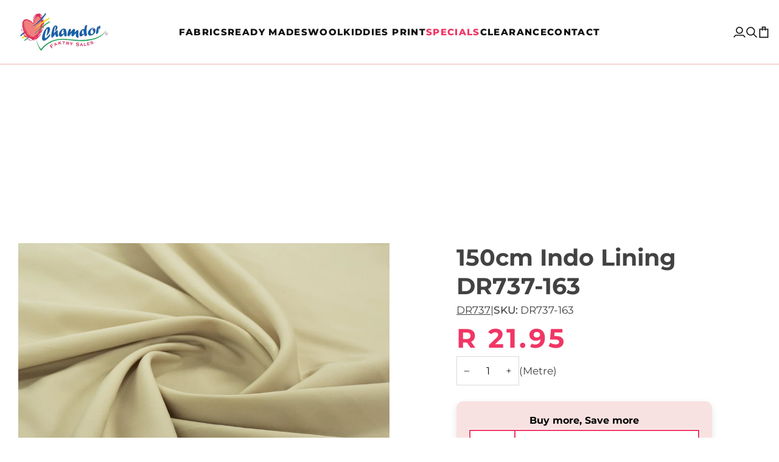

--- FILE ---
content_type: text/html; charset=utf-8
request_url: https://chamdor.com/products/150cm-indo-lining-white-dr737-163
body_size: 31583
content:
<!doctype html>




<html
  class="no-js"
  lang="en"
  
><head>
    <meta charset="utf-8">
    <meta http-equiv="X-UA-Compatible" content="IE=edge,chrome=1">
    <meta name="viewport" content="width=device-width,initial-scale=1,viewport-fit=cover">
    <meta name="theme-color" content="#EEAFAC"><link rel="canonical" href="https://chamdor.com/products/150cm-indo-lining-white-dr737-163"><!-- ======================= Pipeline Theme V7.5.0 ========================= -->

    <!-- Preloading ================================================================== -->

    <link rel="preconnect" href="https://fonts.shopify.com" crossorigin>
    <link rel="preload" href="//chamdor.com/cdn/fonts/montserrat/montserrat_n4.81949fa0ac9fd2021e16436151e8eaa539321637.woff2" as="font" type="font/woff2" crossorigin>
    <link rel="preload" href="//chamdor.com/cdn/fonts/montserrat/montserrat_n7.3c434e22befd5c18a6b4afadb1e3d77c128c7939.woff2" as="font" type="font/woff2" crossorigin>
    <link rel="preload" href="//chamdor.com/cdn/fonts/montserrat/montserrat_n5.07ef3781d9c78c8b93c98419da7ad4fbeebb6635.woff2" as="font" type="font/woff2" crossorigin>

    <!-- Title and description ================================================ --><link rel="shortcut icon" href="//chamdor.com/cdn/shop/files/Chamdor_Logo_32x32.png?v=1656249763" type="image/png">
    <title>
      

    150cm Indo Lining DR737-163
&ndash; Chamdor Faktry Sales

    </title><meta name="description" content="150cm INDO LINING">
    <!-- /snippets/social-meta-tags.liquid --><meta property="og:site_name" content="Chamdor Faktry Sales">
<meta property="og:url" content="https://chamdor.com/products/150cm-indo-lining-white-dr737-163">
<meta property="og:title" content="150cm Indo Lining DR737-163">
<meta property="og:type" content="product">
<meta property="og:description" content="150cm INDO LINING"><meta property="og:price:amount" content="21.95">
  <meta property="og:price:currency" content="ZAR">
      <meta property="og:image" content="http://chamdor.com/cdn/shop/products/DR737-163.jpg?v=1576227141">
      <meta property="og:image:secure_url" content="https://chamdor.com/cdn/shop/products/DR737-163.jpg?v=1576227141">
      <meta property="og:image:height" content="1378">
      <meta property="og:image:width" content="1840">
<meta property="twitter:image" content="http://chamdor.com/cdn/shop/products/DR737-163_1200x1200.jpg?v=1576227141">

<meta name="twitter:site" content="@">
<meta name="twitter:card" content="summary_large_image">
<meta name="twitter:title" content="150cm Indo Lining DR737-163">
<meta name="twitter:description" content="150cm INDO LINING"><!-- Google Tag Manager -->
    <script>
      (function (w, d, s, l, i) {
        w[l] = w[l] || [];
        w[l].push({ 'gtm.start': new Date().getTime(), event: 'gtm.js' });
        var f = d.getElementsByTagName(s)[0],
          j = d.createElement(s),
          dl = l != 'dataLayer' ? '&l=' + l : '';
        j.async = true;
        j.src = 'https://www.googletagmanager.com/gtm.js?id=' + i + dl;
        f.parentNode.insertBefore(j, f);
      })(window, document, 'script', 'dataLayer', 'GTM-5G9RM3V');
    </script>
    <!-- End Google Tag Manager -->

    <!-- CSS ================================================================== -->

    <link href="//chamdor.com/cdn/shop/t/111/assets/font-settings.css?v=40292995035010626701762282651" rel="stylesheet" type="text/css" media="all" />

    <!-- /snippets/css-variables.liquid -->


<style data-shopify>

:root {
/* ================ Layout Variables ================ */






--LAYOUT-WIDTH: 2000px;
--LAYOUT-GUTTER: 24px;
--LAYOUT-GUTTER-OFFSET: -24px;
--NAV-GUTTER: 15px;
--LAYOUT-OUTER: 30px;

/* ================ Product video ================ */

--COLOR-VIDEO-BG: #f2f2f2;


/* ================ Color Variables ================ */

/* === Backgrounds ===*/
--COLOR-BG: #ffffff;
--COLOR-BG-ACCENT: #f7f5f4;

/* === Text colors ===*/
--COLOR-TEXT-DARK: #1f1919;
--COLOR-TEXT: #424242;
--COLOR-TEXT-LIGHT: #7b7b7b;

/* === Bright color ===*/
--COLOR-PRIMARY: #F13664;
--COLOR-PRIMARY-HOVER: #da0036;
--COLOR-PRIMARY-FADE: rgba(241, 54, 100, 0.05);
--COLOR-PRIMARY-FADE-HOVER: rgba(241, 54, 100, 0.1);--COLOR-PRIMARY-OPPOSITE: #ffffff;

/* === Secondary/link Color ===*/
--COLOR-SECONDARY: #EEAFAC;
--COLOR-SECONDARY-HOVER: #ef655f;
--COLOR-SECONDARY-FADE: rgba(238, 175, 172, 0.05);
--COLOR-SECONDARY-FADE-HOVER: rgba(238, 175, 172, 0.1);--COLOR-SECONDARY-OPPOSITE: #000000;

/* === Shades of grey ===*/
--COLOR-A5:  rgba(66, 66, 66, 0.05);
--COLOR-A10: rgba(66, 66, 66, 0.1);
--COLOR-A20: rgba(66, 66, 66, 0.2);
--COLOR-A35: rgba(66, 66, 66, 0.35);
--COLOR-A50: rgba(66, 66, 66, 0.5);
--COLOR-A80: rgba(66, 66, 66, 0.8);
--COLOR-A90: rgba(66, 66, 66, 0.9);
--COLOR-A95: rgba(66, 66, 66, 0.95);


/* ================ Inverted Color Variables ================ */

--INVERSE-BG: #6B6F81;
--INVERSE-BG-ACCENT: #1d1d1d;

/* === Text colors ===*/
--INVERSE-TEXT-DARK: #ffffff;
--INVERSE-TEXT: #ffffff;
--INVERSE-TEXT-LIGHT: #d3d4d9;

/* === Bright color ===*/
--INVERSE-PRIMARY: #F13664;
--INVERSE-PRIMARY-HOVER: #da0036;
--INVERSE-PRIMARY-FADE: rgba(241, 54, 100, 0.05);
--INVERSE-PRIMARY-FADE-HOVER: rgba(241, 54, 100, 0.1);--INVERSE-PRIMARY-OPPOSITE: #ffffff;


/* === Second Color ===*/
--INVERSE-SECONDARY: #EEAFAC;
--INVERSE-SECONDARY-HOVER: #ef655f;
--INVERSE-SECONDARY-FADE: rgba(238, 175, 172, 0.05);
--INVERSE-SECONDARY-FADE-HOVER: rgba(238, 175, 172, 0.1);--INVERSE-SECONDARY-OPPOSITE: #000000;


/* === Shades of grey ===*/
--INVERSE-A5:  rgba(255, 255, 255, 0.05);
--INVERSE-A10: rgba(255, 255, 255, 0.1);
--INVERSE-A20: rgba(255, 255, 255, 0.2);
--INVERSE-A35: rgba(255, 255, 255, 0.3);
--INVERSE-A80: rgba(255, 255, 255, 0.8);
--INVERSE-A90: rgba(255, 255, 255, 0.9);
--INVERSE-A95: rgba(255, 255, 255, 0.95);


/* ================ Bright Color Variables ================ */

--BRIGHT-BG: #F13664;
--BRIGHT-BG-ACCENT: #EEAFAC;

/* === Text colors ===*/
--BRIGHT-TEXT-DARK: #ffffff;
--BRIGHT-TEXT: #ffffff;
--BRIGHT-TEXT-LIGHT: #fbc3d1;

/* === Bright color ===*/
--BRIGHT-PRIMARY: #ff763d;
--BRIGHT-PRIMARY-HOVER: #f04600;
--BRIGHT-PRIMARY-FADE: rgba(255, 118, 61, 0.05);
--BRIGHT-PRIMARY-FADE-HOVER: rgba(255, 118, 61, 0.1);--BRIGHT-PRIMARY-OPPOSITE: #000000;


/* === Second Color ===*/
--BRIGHT-SECONDARY: #3d5aff;
--BRIGHT-SECONDARY-HOVER: #0024f0;
--BRIGHT-SECONDARY-FADE: rgba(61, 90, 255, 0.05);
--BRIGHT-SECONDARY-FADE-HOVER: rgba(61, 90, 255, 0.1);--BRIGHT-SECONDARY-OPPOSITE: #ffffff;


/* === Shades of grey ===*/
--BRIGHT-A5:  rgba(255, 255, 255, 0.05);
--BRIGHT-A10: rgba(255, 255, 255, 0.1);
--BRIGHT-A20: rgba(255, 255, 255, 0.2);
--BRIGHT-A35: rgba(255, 255, 255, 0.3);
--BRIGHT-A80: rgba(255, 255, 255, 0.8);
--BRIGHT-A90: rgba(255, 255, 255, 0.9);
--BRIGHT-A95: rgba(255, 255, 255, 0.95);


/* === Account Bar ===*/
--COLOR-ANNOUNCEMENT-BG: #f7f5f4;
--COLOR-ANNOUNCEMENT-TEXT: #424242;

/* === Nav and dropdown link background ===*/
--COLOR-NAV: #ffffff;
--COLOR-NAV-TEXT: #121212;
--COLOR-NAV-TEXT-DARK: #000000;
--COLOR-NAV-TEXT-LIGHT: #595959;
--COLOR-NAV-BORDER: #EEAFAC;
--COLOR-NAV-A10: rgba(18, 18, 18, 0.1);
--COLOR-NAV-A50: rgba(18, 18, 18, 0.5);
--COLOR-HIGHLIGHT-LINK: #ff0000;

/* === Site Footer ===*/
--COLOR-FOOTER-BG: #000000;
--COLOR-FOOTER-TEXT: #ffffff;
--COLOR-FOOTER-A5: rgba(255, 255, 255, 0.05);
--COLOR-FOOTER-A15: rgba(255, 255, 255, 0.15);
--COLOR-FOOTER-A90: rgba(255, 255, 255, 0.9);

/* === Sub-Footer ===*/
--COLOR-SUB-FOOTER-BG: #ffffff;
--COLOR-SUB-FOOTER-TEXT: #6B6F81;
--COLOR-SUB-FOOTER-A5: rgba(107, 111, 129, 0.05);
--COLOR-SUB-FOOTER-A15: rgba(107, 111, 129, 0.15);
--COLOR-SUB-FOOTER-A90: rgba(107, 111, 129, 0.9);

/* === Products ===*/
--PRODUCT-GRID-ASPECT-RATIO: 100%;

/* === Product badges ===*/
--COLOR-BADGE: #ffffff;
--COLOR-BADGE-TEXT: #424242;
--COLOR-BADGE-TEXT-DARK: #1f1919;
--COLOR-BADGE-TEXT-HOVER: #686868;
--COLOR-BADGE-HAIRLINE: #f6f6f6;

/* === Product item slider ===*/--COLOR-PRODUCT-SLIDER: #ffffff;--COLOR-PRODUCT-SLIDER-OPPOSITE: rgba(13, 13, 13, 0.06);/* === disabled form colors ===*/
--COLOR-DISABLED-BG: #ececec;
--COLOR-DISABLED-TEXT: #bdbdbd;

--INVERSE-DISABLED-BG: #7a7d8e;
--INVERSE-DISABLED-TEXT: #9fa1ad;


/* === Tailwind RGBA Palette ===*/
--RGB-CANVAS: 255 255 255;
--RGB-CONTENT: 66 66 66;
--RGB-PRIMARY: 241 54 100;
--RGB-SECONDARY: 238 175 172;

--RGB-DARK-CANVAS: 107 111 129;
--RGB-DARK-CONTENT: 255 255 255;
--RGB-DARK-PRIMARY: 241 54 100;
--RGB-DARK-SECONDARY: 238 175 172;

--RGB-BRIGHT-CANVAS: 241 54 100;
--RGB-BRIGHT-CONTENT: 255 255 255;
--RGB-BRIGHT-PRIMARY: 255 118 61;
--RGB-BRIGHT-SECONDARY: 61 90 255;

--RGB-PRIMARY-CONTRAST: 255 255 255;
--RGB-SECONDARY-CONTRAST: 0 0 0;

--RGB-DARK-PRIMARY-CONTRAST: 255 255 255;
--RGB-DARK-SECONDARY-CONTRAST: 0 0 0;

--RGB-BRIGHT-PRIMARY-CONTRAST: 0 0 0;
--RGB-BRIGHT-SECONDARY-CONTRAST: 255 255 255;


/* === Button Radius === */
--BUTTON-RADIUS: 2px;


/* === Icon Stroke Width === */
--ICON-STROKE-WIDTH: 2px;


/* ================ Typography ================ */

--FONT-STACK-BODY: Montserrat, sans-serif;
--FONT-STYLE-BODY: normal;
--FONT-WEIGHT-BODY: 400;
--FONT-WEIGHT-BODY-BOLD: 500;
--FONT-ADJUST-BODY: 1.0;

  --FONT-BODY-TRANSFORM: none;
  --FONT-BODY-LETTER-SPACING: normal;


--FONT-STACK-HEADING: Montserrat, sans-serif;
--FONT-STYLE-HEADING: normal;
--FONT-WEIGHT-HEADING: 700;
--FONT-WEIGHT-HEADING-BOLD: 800;
--FONT-ADJUST-HEADING: 1.0;

  --FONT-HEADING-TRANSFORM: none;
  --FONT-HEADING-LETTER-SPACING: normal;


--FONT-STACK-ACCENT: Montserrat, sans-serif;
--FONT-STYLE-ACCENT: normal;
--FONT-WEIGHT-ACCENT: 500;
--FONT-WEIGHT-ACCENT-BOLD: 600;
--FONT-ADJUST-ACCENT: 0.95;

  --FONT-ACCENT-TRANSFORM: uppercase;
  --FONT-ACCENT-LETTER-SPACING: 0.09em;

--TYPE-STACK-NAV: Montserrat, sans-serif;
--TYPE-STYLE-NAV: normal;
--TYPE-ADJUST-NAV: 1.0;
--TYPE-WEIGHT-NAV: 800;

  --FONT-NAV-TRANSFORM: uppercase;
  --FONT-NAV-LETTER-SPACING: 0.09em;

--TYPE-STACK-BUTTON: Montserrat, sans-serif;
--TYPE-STYLE-BUTTON: normal;
--TYPE-ADJUST-BUTTON: 0.95;
--TYPE-WEIGHT-BUTTON: 600;

  --FONT-BUTTON-TRANSFORM: uppercase;
  --FONT-BUTTON-LETTER-SPACING: 0.09em;

--TYPE-STACK-KICKER: Montserrat, sans-serif;
--TYPE-STYLE-KICKER: normal;
--TYPE-ADJUST-KICKER: 0.95;
--TYPE-WEIGHT-KICKER: 600;

  --FONT-KICKER-TRANSFORM: uppercase;
  --FONT-KICKER-LETTER-SPACING: 0.09em;



--ICO-SELECT: url('//chamdor.com/cdn/shop/t/111/assets/ico-select.svg?v=105630531306855977101761812583');


/* ================ Photo correction ================ */
--PHOTO-CORRECTION: 100%;



}


/* ================ Typography ================ */
/* ================ type-scale.com ============ */

/* 1.16 base 11.5 */
:root {
  --font-1: 10px;
  --font-2: 11px;
  --font-3: 13px;
  --font-4: 15px;
  --font-5: 17px;
  --font-6: 20px;
  --font-7: 24px;
  --font-8: 27px;
  --font-9: 32px;
  --font-10:37px;
  --font-11:43px;
  --font-12:49px;
  --font-13:57px;
  --font-14:67px;
  --font-15:77px;
}

/* 1.175 base 11.5 */
@media only screen and (min-width: 480px) and (max-width: 1099px) {
  :root {
  --font-1: 10px;
  --font-2: 11.5px;
  --font-3: 13.5px;
  --font-4: 16px;
  --font-5: 19px;
  --font-6: 22px;
  --font-7: 26px;
  --font-8: 30px;
  --font-9: 36px;
  --font-10:42px;
  --font-11:49px;
  --font-12:58px;
  --font-13:68px;
  --font-14:80px;
  --font-15:94px;
  }
}

 /* 1.22 base 11.5 */
 @media only screen and (min-width: 1100px) {
  :root {
  --font-1: 10px;
  --font-2: 11.5px;
  --font-3: 14px;
  --font-4: 17px;
  --font-5: 21px;
  --font-6: 25px;
  --font-7: 31px;
  --font-8: 38px;
  --font-9: 46px;
  --font-10:56px;
  --font-11:68px;
  --font-12:83px;
  --font-13:102px;
  --font-14:124px;
  --font-15:151px;
  }
}


</style>


    <link href="//chamdor.com/cdn/shop/t/111/assets/theme.css?v=136312711601444347071761812583" rel="stylesheet" type="text/css" media="all" />

    <script>
    document.documentElement.className = document.documentElement.className.replace('no-js', 'js');

    
      document.documentElement.classList.add('aos-initialized');let root = '/';
    if (root[root.length - 1] !== '/') {
      root = `${root}/`;
    }
    var theme = {
      routes: {
        root_url: root,
        cart: '/cart',
        cart_add_url: '/cart/add',
        product_recommendations_url: '/recommendations/products',
        account_addresses_url: '/account/addresses',
        predictive_search_url: '/search/suggest'
      },
      state: {
        cartOpen: null,
      },
      sizes: {
        small: 480,
        medium: 768,
        large: 1100,
        widescreen: 1400
      },
      assets: {
        photoswipe: '//chamdor.com/cdn/shop/t/111/assets/photoswipe.js?v=169308975333299535361761812583',
        smoothscroll: '//chamdor.com/cdn/shop/t/111/assets/smoothscroll.js?v=37906625415260927261761812583',
        swatches: '//chamdor.com/cdn/shop/t/111/assets/swatches.json?v=158395026418322710421761812583',
        noImage: '//chamdor.com/cdn/shopifycloud/storefront/assets/no-image-2048-a2addb12.gif',
        
        
        base: '//chamdor.com/cdn/shop/t/111/assets/'
        
      },
      strings: {
        swatchesKey: "Color, Colour",
        addToCart: "Add to Cart",
        estimateShipping: "Estimate shipping",
        noShippingAvailable: "We do not ship to this destination.",
        free: "Free",
        from: "From",
        preOrder: "Pre-order",
        soldOut: "Sold Out",
        sale: "Sale",
        subscription: "Subscription",
        unavailable: "Unavailable",
        unitPrice: "Unit price",
        unitPriceSeparator: "per",
        stockout: "All available stock is in cart",
        products: "Products",
        pages: "Pages",
        collections: "Collections",
        resultsFor: "Results for",
        noResultsFor: "No results for",
        articles: "Articles",
        successMessage: "Link copied to clipboard",
      },
      settings: {
        badge_sale_type: "percentage",
        animate_hover: true,
        animate_scroll: true,
        show_locale_desktop: null,
        show_locale_mobile: null,
        show_currency_desktop: null,
        show_currency_mobile: null,
        currency_select_type: "country",
        currency_code_enable: false,
        cycle_images_hover_delay: 1.5
      },
      info: {
        name: 'pipeline'
      },
      version: '7.5.0',
      moneyFormat: "R {{amount}}",
      shopCurrency: "ZAR",
      currencyCode: "ZAR"
    }
    let windowInnerHeight = window.innerHeight;
    document.documentElement.style.setProperty('--full-screen', `${windowInnerHeight}px`);
    document.documentElement.style.setProperty('--three-quarters', `${windowInnerHeight * 0.75}px`);
    document.documentElement.style.setProperty('--two-thirds', `${windowInnerHeight * 0.66}px`);
    document.documentElement.style.setProperty('--one-half', `${windowInnerHeight * 0.5}px`);
    document.documentElement.style.setProperty('--one-third', `${windowInnerHeight * 0.33}px`);
    document.documentElement.style.setProperty('--one-fifth', `${windowInnerHeight * 0.2}px`);

    window.isRTL = document.documentElement.getAttribute('dir') === 'rtl';
    </script><!-- Theme Javascript ============================================================== -->
    <script src="//chamdor.com/cdn/shop/t/111/assets/vendor.js?v=69555399850987115801761812583" defer="defer"></script>
    <script src="//chamdor.com/cdn/shop/t/111/assets/theme.js?v=131873485775236814911761812583" defer="defer"></script>

    <script>
      (function () {
        function onPageShowEvents() {
          if ('requestIdleCallback' in window) {
            requestIdleCallback(initCartEvent, { timeout: 500 });
          } else {
            initCartEvent();
          }
          function initCartEvent() {
            window
              .fetch(window.theme.routes.cart + '.js')
              .then((response) => {
                if (!response.ok) {
                  throw { status: response.statusText };
                }
                return response.json();
              })
              .then((response) => {
                document.dispatchEvent(
                  new CustomEvent('theme:cart:change', {
                    detail: {
                      cart: response,
                    },
                    bubbles: true,
                  })
                );
                return response;
              })
              .catch((e) => {
                console.error(e);
              });
          }
        }
        window.onpageshow = onPageShowEvents;
      })();
    </script>

    <script type="text/javascript">
      if (window.MSInputMethodContext && document.documentMode) {
        var scripts = document.getElementsByTagName('script')[0];
        var polyfill = document.createElement('script');
        polyfill.defer = true;
        polyfill.src = "//chamdor.com/cdn/shop/t/111/assets/ie11.js?v=144489047535103983231761812583";

        scripts.parentNode.insertBefore(polyfill, scripts);
      }
    </script>

    <!-- Shopify app scripts =========================================================== -->
    <script>window.performance && window.performance.mark && window.performance.mark('shopify.content_for_header.start');</script><meta name="google-site-verification" content="TZ66jLjWH6g_J5ELXlTyIdqMUFeBDGkA7rvI6k4XzuQ">
<meta name="google-site-verification" content="_ERzJreZXbItxlTSsjLKV7WrqRSM2uvCKFv9iXBIzvU">
<meta id="shopify-digital-wallet" name="shopify-digital-wallet" content="/9366306894/digital_wallets/dialog">
<link rel="alternate" type="application/json+oembed" href="https://chamdor.com/products/150cm-indo-lining-white-dr737-163.oembed">
<script async="async" src="/checkouts/internal/preloads.js?locale=en-ZA"></script>
<script id="shopify-features" type="application/json">{"accessToken":"ec86a3197dd838eb91ac15631cfeee48","betas":["rich-media-storefront-analytics"],"domain":"chamdor.com","predictiveSearch":true,"shopId":9366306894,"locale":"en"}</script>
<script>var Shopify = Shopify || {};
Shopify.shop = "chamdor-faktry-sales.myshopify.com";
Shopify.locale = "en";
Shopify.currency = {"active":"ZAR","rate":"1.0"};
Shopify.country = "ZA";
Shopify.theme = {"name":"Post Black Friday","id":153006964964,"schema_name":"Pipeline","schema_version":"7.5.0","theme_store_id":null,"role":"main"};
Shopify.theme.handle = "null";
Shopify.theme.style = {"id":null,"handle":null};
Shopify.cdnHost = "chamdor.com/cdn";
Shopify.routes = Shopify.routes || {};
Shopify.routes.root = "/";</script>
<script type="module">!function(o){(o.Shopify=o.Shopify||{}).modules=!0}(window);</script>
<script>!function(o){function n(){var o=[];function n(){o.push(Array.prototype.slice.apply(arguments))}return n.q=o,n}var t=o.Shopify=o.Shopify||{};t.loadFeatures=n(),t.autoloadFeatures=n()}(window);</script>
<script id="shop-js-analytics" type="application/json">{"pageType":"product"}</script>
<script defer="defer" async type="module" src="//chamdor.com/cdn/shopifycloud/shop-js/modules/v2/client.init-shop-cart-sync_BdyHc3Nr.en.esm.js"></script>
<script defer="defer" async type="module" src="//chamdor.com/cdn/shopifycloud/shop-js/modules/v2/chunk.common_Daul8nwZ.esm.js"></script>
<script type="module">
  await import("//chamdor.com/cdn/shopifycloud/shop-js/modules/v2/client.init-shop-cart-sync_BdyHc3Nr.en.esm.js");
await import("//chamdor.com/cdn/shopifycloud/shop-js/modules/v2/chunk.common_Daul8nwZ.esm.js");

  window.Shopify.SignInWithShop?.initShopCartSync?.({"fedCMEnabled":true,"windoidEnabled":true});

</script>
<script>(function() {
  var isLoaded = false;
  function asyncLoad() {
    if (isLoaded) return;
    isLoaded = true;
    var urls = ["https:\/\/apps.synctrack.io\/cta-buttons\/\/cta-group-button.js?v=1652243842\u0026shop=chamdor-faktry-sales.myshopify.com"];
    for (var i = 0; i < urls.length; i++) {
      var s = document.createElement('script');
      s.type = 'text/javascript';
      s.async = true;
      s.src = urls[i];
      var x = document.getElementsByTagName('script')[0];
      x.parentNode.insertBefore(s, x);
    }
  };
  if(window.attachEvent) {
    window.attachEvent('onload', asyncLoad);
  } else {
    window.addEventListener('load', asyncLoad, false);
  }
})();</script>
<script id="__st">var __st={"a":9366306894,"offset":7200,"reqid":"ddbb0ff9-58fc-4a2d-b029-658301a3bbb7-1769016865","pageurl":"chamdor.com\/products\/150cm-indo-lining-white-dr737-163","u":"01053e28758d","p":"product","rtyp":"product","rid":4453482561614};</script>
<script>window.ShopifyPaypalV4VisibilityTracking = true;</script>
<script id="captcha-bootstrap">!function(){'use strict';const t='contact',e='account',n='new_comment',o=[[t,t],['blogs',n],['comments',n],[t,'customer']],c=[[e,'customer_login'],[e,'guest_login'],[e,'recover_customer_password'],[e,'create_customer']],r=t=>t.map((([t,e])=>`form[action*='/${t}']:not([data-nocaptcha='true']) input[name='form_type'][value='${e}']`)).join(','),a=t=>()=>t?[...document.querySelectorAll(t)].map((t=>t.form)):[];function s(){const t=[...o],e=r(t);return a(e)}const i='password',u='form_key',d=['recaptcha-v3-token','g-recaptcha-response','h-captcha-response',i],f=()=>{try{return window.sessionStorage}catch{return}},m='__shopify_v',_=t=>t.elements[u];function p(t,e,n=!1){try{const o=window.sessionStorage,c=JSON.parse(o.getItem(e)),{data:r}=function(t){const{data:e,action:n}=t;return t[m]||n?{data:e,action:n}:{data:t,action:n}}(c);for(const[e,n]of Object.entries(r))t.elements[e]&&(t.elements[e].value=n);n&&o.removeItem(e)}catch(o){console.error('form repopulation failed',{error:o})}}const l='form_type',E='cptcha';function T(t){t.dataset[E]=!0}const w=window,h=w.document,L='Shopify',v='ce_forms',y='captcha';let A=!1;((t,e)=>{const n=(g='f06e6c50-85a8-45c8-87d0-21a2b65856fe',I='https://cdn.shopify.com/shopifycloud/storefront-forms-hcaptcha/ce_storefront_forms_captcha_hcaptcha.v1.5.2.iife.js',D={infoText:'Protected by hCaptcha',privacyText:'Privacy',termsText:'Terms'},(t,e,n)=>{const o=w[L][v],c=o.bindForm;if(c)return c(t,g,e,D).then(n);var r;o.q.push([[t,g,e,D],n]),r=I,A||(h.body.append(Object.assign(h.createElement('script'),{id:'captcha-provider',async:!0,src:r})),A=!0)});var g,I,D;w[L]=w[L]||{},w[L][v]=w[L][v]||{},w[L][v].q=[],w[L][y]=w[L][y]||{},w[L][y].protect=function(t,e){n(t,void 0,e),T(t)},Object.freeze(w[L][y]),function(t,e,n,w,h,L){const[v,y,A,g]=function(t,e,n){const i=e?o:[],u=t?c:[],d=[...i,...u],f=r(d),m=r(i),_=r(d.filter((([t,e])=>n.includes(e))));return[a(f),a(m),a(_),s()]}(w,h,L),I=t=>{const e=t.target;return e instanceof HTMLFormElement?e:e&&e.form},D=t=>v().includes(t);t.addEventListener('submit',(t=>{const e=I(t);if(!e)return;const n=D(e)&&!e.dataset.hcaptchaBound&&!e.dataset.recaptchaBound,o=_(e),c=g().includes(e)&&(!o||!o.value);(n||c)&&t.preventDefault(),c&&!n&&(function(t){try{if(!f())return;!function(t){const e=f();if(!e)return;const n=_(t);if(!n)return;const o=n.value;o&&e.removeItem(o)}(t);const e=Array.from(Array(32),(()=>Math.random().toString(36)[2])).join('');!function(t,e){_(t)||t.append(Object.assign(document.createElement('input'),{type:'hidden',name:u})),t.elements[u].value=e}(t,e),function(t,e){const n=f();if(!n)return;const o=[...t.querySelectorAll(`input[type='${i}']`)].map((({name:t})=>t)),c=[...d,...o],r={};for(const[a,s]of new FormData(t).entries())c.includes(a)||(r[a]=s);n.setItem(e,JSON.stringify({[m]:1,action:t.action,data:r}))}(t,e)}catch(e){console.error('failed to persist form',e)}}(e),e.submit())}));const S=(t,e)=>{t&&!t.dataset[E]&&(n(t,e.some((e=>e===t))),T(t))};for(const o of['focusin','change'])t.addEventListener(o,(t=>{const e=I(t);D(e)&&S(e,y())}));const B=e.get('form_key'),M=e.get(l),P=B&&M;t.addEventListener('DOMContentLoaded',(()=>{const t=y();if(P)for(const e of t)e.elements[l].value===M&&p(e,B);[...new Set([...A(),...v().filter((t=>'true'===t.dataset.shopifyCaptcha))])].forEach((e=>S(e,t)))}))}(h,new URLSearchParams(w.location.search),n,t,e,['guest_login'])})(!0,!0)}();</script>
<script integrity="sha256-4kQ18oKyAcykRKYeNunJcIwy7WH5gtpwJnB7kiuLZ1E=" data-source-attribution="shopify.loadfeatures" defer="defer" src="//chamdor.com/cdn/shopifycloud/storefront/assets/storefront/load_feature-a0a9edcb.js" crossorigin="anonymous"></script>
<script data-source-attribution="shopify.dynamic_checkout.dynamic.init">var Shopify=Shopify||{};Shopify.PaymentButton=Shopify.PaymentButton||{isStorefrontPortableWallets:!0,init:function(){window.Shopify.PaymentButton.init=function(){};var t=document.createElement("script");t.src="https://chamdor.com/cdn/shopifycloud/portable-wallets/latest/portable-wallets.en.js",t.type="module",document.head.appendChild(t)}};
</script>
<script data-source-attribution="shopify.dynamic_checkout.buyer_consent">
  function portableWalletsHideBuyerConsent(e){var t=document.getElementById("shopify-buyer-consent"),n=document.getElementById("shopify-subscription-policy-button");t&&n&&(t.classList.add("hidden"),t.setAttribute("aria-hidden","true"),n.removeEventListener("click",e))}function portableWalletsShowBuyerConsent(e){var t=document.getElementById("shopify-buyer-consent"),n=document.getElementById("shopify-subscription-policy-button");t&&n&&(t.classList.remove("hidden"),t.removeAttribute("aria-hidden"),n.addEventListener("click",e))}window.Shopify?.PaymentButton&&(window.Shopify.PaymentButton.hideBuyerConsent=portableWalletsHideBuyerConsent,window.Shopify.PaymentButton.showBuyerConsent=portableWalletsShowBuyerConsent);
</script>
<script data-source-attribution="shopify.dynamic_checkout.cart.bootstrap">document.addEventListener("DOMContentLoaded",(function(){function t(){return document.querySelector("shopify-accelerated-checkout-cart, shopify-accelerated-checkout")}if(t())Shopify.PaymentButton.init();else{new MutationObserver((function(e,n){t()&&(Shopify.PaymentButton.init(),n.disconnect())})).observe(document.body,{childList:!0,subtree:!0})}}));
</script>

<script>window.performance && window.performance.mark && window.performance.mark('shopify.content_for_header.end');</script>
    <link href="//chamdor.com/cdn/shop/t/111/assets/filter-menu.css?v=62438182298692628911761908205" rel="stylesheet" type="text/css" media="all" />
<script src="//chamdor.com/cdn/shop/t/111/assets/filter-menu.js?v=178566624769549102821761812583" type="text/javascript"></script>



    <script
      defer
      src="https://cdnjs.cloudflare.com/ajax/libs/jquery/3.3.1/jquery.min.js"
      integrity="sha256-FgpCb/KJQlLNfOu91ta32o/NMZxltwRo8QtmkMRdAu8="
      crossorigin="anonymous"
    ></script>
    <!-- Google tag (gtag.js) -->
    <script async src="https://www.googletagmanager.com/gtag/js?id=AW-17045927846"></script>
    <script>
      window.dataLayer = window.dataLayer || [];
      function gtag() {
        dataLayer.push(arguments);
      }
      gtag('js', new Date());

      gtag('config', 'AW-17045927846');
    </script>
  <!-- BEGIN app block: shopify://apps/navi-menu-builder/blocks/app-embed/723b0c57-cf35-4406-ba93-95040b25b37c -->

<!----Navi+ embeded (Block )------------------------------------------------------------>

  

<script>
  (window._navi_setting ||= []).push({
    shop: "chamdor-faktry-sales.myshopify.com",
    embed_id: "",
    
    env: "shopify"
  });
</script>
<script src="https://live-r2.naviplus.app/start.js?v=217" async></script>
<script src="https://flov.b-cdn.net/start.js?v=217" async></script>

<!----Navi+ embeded (Block )------------------------------------------------------------>


















<!-- END app block --><script src="https://cdn.shopify.com/extensions/019b93c1-bc14-7200-9724-fabc47201519/my-app-115/assets/sdk.js" type="text/javascript" defer="defer"></script>
<link href="https://cdn.shopify.com/extensions/019b93c1-bc14-7200-9724-fabc47201519/my-app-115/assets/sdk.css" rel="stylesheet" type="text/css" media="all">
<link href="https://monorail-edge.shopifysvc.com" rel="dns-prefetch">
<script>(function(){if ("sendBeacon" in navigator && "performance" in window) {try {var session_token_from_headers = performance.getEntriesByType('navigation')[0].serverTiming.find(x => x.name == '_s').description;} catch {var session_token_from_headers = undefined;}var session_cookie_matches = document.cookie.match(/_shopify_s=([^;]*)/);var session_token_from_cookie = session_cookie_matches && session_cookie_matches.length === 2 ? session_cookie_matches[1] : "";var session_token = session_token_from_headers || session_token_from_cookie || "";function handle_abandonment_event(e) {var entries = performance.getEntries().filter(function(entry) {return /monorail-edge.shopifysvc.com/.test(entry.name);});if (!window.abandonment_tracked && entries.length === 0) {window.abandonment_tracked = true;var currentMs = Date.now();var navigation_start = performance.timing.navigationStart;var payload = {shop_id: 9366306894,url: window.location.href,navigation_start,duration: currentMs - navigation_start,session_token,page_type: "product"};window.navigator.sendBeacon("https://monorail-edge.shopifysvc.com/v1/produce", JSON.stringify({schema_id: "online_store_buyer_site_abandonment/1.1",payload: payload,metadata: {event_created_at_ms: currentMs,event_sent_at_ms: currentMs}}));}}window.addEventListener('pagehide', handle_abandonment_event);}}());</script>
<script id="web-pixels-manager-setup">(function e(e,d,r,n,o){if(void 0===o&&(o={}),!Boolean(null===(a=null===(i=window.Shopify)||void 0===i?void 0:i.analytics)||void 0===a?void 0:a.replayQueue)){var i,a;window.Shopify=window.Shopify||{};var t=window.Shopify;t.analytics=t.analytics||{};var s=t.analytics;s.replayQueue=[],s.publish=function(e,d,r){return s.replayQueue.push([e,d,r]),!0};try{self.performance.mark("wpm:start")}catch(e){}var l=function(){var e={modern:/Edge?\/(1{2}[4-9]|1[2-9]\d|[2-9]\d{2}|\d{4,})\.\d+(\.\d+|)|Firefox\/(1{2}[4-9]|1[2-9]\d|[2-9]\d{2}|\d{4,})\.\d+(\.\d+|)|Chrom(ium|e)\/(9{2}|\d{3,})\.\d+(\.\d+|)|(Maci|X1{2}).+ Version\/(15\.\d+|(1[6-9]|[2-9]\d|\d{3,})\.\d+)([,.]\d+|)( \(\w+\)|)( Mobile\/\w+|) Safari\/|Chrome.+OPR\/(9{2}|\d{3,})\.\d+\.\d+|(CPU[ +]OS|iPhone[ +]OS|CPU[ +]iPhone|CPU IPhone OS|CPU iPad OS)[ +]+(15[._]\d+|(1[6-9]|[2-9]\d|\d{3,})[._]\d+)([._]\d+|)|Android:?[ /-](13[3-9]|1[4-9]\d|[2-9]\d{2}|\d{4,})(\.\d+|)(\.\d+|)|Android.+Firefox\/(13[5-9]|1[4-9]\d|[2-9]\d{2}|\d{4,})\.\d+(\.\d+|)|Android.+Chrom(ium|e)\/(13[3-9]|1[4-9]\d|[2-9]\d{2}|\d{4,})\.\d+(\.\d+|)|SamsungBrowser\/([2-9]\d|\d{3,})\.\d+/,legacy:/Edge?\/(1[6-9]|[2-9]\d|\d{3,})\.\d+(\.\d+|)|Firefox\/(5[4-9]|[6-9]\d|\d{3,})\.\d+(\.\d+|)|Chrom(ium|e)\/(5[1-9]|[6-9]\d|\d{3,})\.\d+(\.\d+|)([\d.]+$|.*Safari\/(?![\d.]+ Edge\/[\d.]+$))|(Maci|X1{2}).+ Version\/(10\.\d+|(1[1-9]|[2-9]\d|\d{3,})\.\d+)([,.]\d+|)( \(\w+\)|)( Mobile\/\w+|) Safari\/|Chrome.+OPR\/(3[89]|[4-9]\d|\d{3,})\.\d+\.\d+|(CPU[ +]OS|iPhone[ +]OS|CPU[ +]iPhone|CPU IPhone OS|CPU iPad OS)[ +]+(10[._]\d+|(1[1-9]|[2-9]\d|\d{3,})[._]\d+)([._]\d+|)|Android:?[ /-](13[3-9]|1[4-9]\d|[2-9]\d{2}|\d{4,})(\.\d+|)(\.\d+|)|Mobile Safari.+OPR\/([89]\d|\d{3,})\.\d+\.\d+|Android.+Firefox\/(13[5-9]|1[4-9]\d|[2-9]\d{2}|\d{4,})\.\d+(\.\d+|)|Android.+Chrom(ium|e)\/(13[3-9]|1[4-9]\d|[2-9]\d{2}|\d{4,})\.\d+(\.\d+|)|Android.+(UC? ?Browser|UCWEB|U3)[ /]?(15\.([5-9]|\d{2,})|(1[6-9]|[2-9]\d|\d{3,})\.\d+)\.\d+|SamsungBrowser\/(5\.\d+|([6-9]|\d{2,})\.\d+)|Android.+MQ{2}Browser\/(14(\.(9|\d{2,})|)|(1[5-9]|[2-9]\d|\d{3,})(\.\d+|))(\.\d+|)|K[Aa][Ii]OS\/(3\.\d+|([4-9]|\d{2,})\.\d+)(\.\d+|)/},d=e.modern,r=e.legacy,n=navigator.userAgent;return n.match(d)?"modern":n.match(r)?"legacy":"unknown"}(),u="modern"===l?"modern":"legacy",c=(null!=n?n:{modern:"",legacy:""})[u],f=function(e){return[e.baseUrl,"/wpm","/b",e.hashVersion,"modern"===e.buildTarget?"m":"l",".js"].join("")}({baseUrl:d,hashVersion:r,buildTarget:u}),m=function(e){var d=e.version,r=e.bundleTarget,n=e.surface,o=e.pageUrl,i=e.monorailEndpoint;return{emit:function(e){var a=e.status,t=e.errorMsg,s=(new Date).getTime(),l=JSON.stringify({metadata:{event_sent_at_ms:s},events:[{schema_id:"web_pixels_manager_load/3.1",payload:{version:d,bundle_target:r,page_url:o,status:a,surface:n,error_msg:t},metadata:{event_created_at_ms:s}}]});if(!i)return console&&console.warn&&console.warn("[Web Pixels Manager] No Monorail endpoint provided, skipping logging."),!1;try{return self.navigator.sendBeacon.bind(self.navigator)(i,l)}catch(e){}var u=new XMLHttpRequest;try{return u.open("POST",i,!0),u.setRequestHeader("Content-Type","text/plain"),u.send(l),!0}catch(e){return console&&console.warn&&console.warn("[Web Pixels Manager] Got an unhandled error while logging to Monorail."),!1}}}}({version:r,bundleTarget:l,surface:e.surface,pageUrl:self.location.href,monorailEndpoint:e.monorailEndpoint});try{o.browserTarget=l,function(e){var d=e.src,r=e.async,n=void 0===r||r,o=e.onload,i=e.onerror,a=e.sri,t=e.scriptDataAttributes,s=void 0===t?{}:t,l=document.createElement("script"),u=document.querySelector("head"),c=document.querySelector("body");if(l.async=n,l.src=d,a&&(l.integrity=a,l.crossOrigin="anonymous"),s)for(var f in s)if(Object.prototype.hasOwnProperty.call(s,f))try{l.dataset[f]=s[f]}catch(e){}if(o&&l.addEventListener("load",o),i&&l.addEventListener("error",i),u)u.appendChild(l);else{if(!c)throw new Error("Did not find a head or body element to append the script");c.appendChild(l)}}({src:f,async:!0,onload:function(){if(!function(){var e,d;return Boolean(null===(d=null===(e=window.Shopify)||void 0===e?void 0:e.analytics)||void 0===d?void 0:d.initialized)}()){var d=window.webPixelsManager.init(e)||void 0;if(d){var r=window.Shopify.analytics;r.replayQueue.forEach((function(e){var r=e[0],n=e[1],o=e[2];d.publishCustomEvent(r,n,o)})),r.replayQueue=[],r.publish=d.publishCustomEvent,r.visitor=d.visitor,r.initialized=!0}}},onerror:function(){return m.emit({status:"failed",errorMsg:"".concat(f," has failed to load")})},sri:function(e){var d=/^sha384-[A-Za-z0-9+/=]+$/;return"string"==typeof e&&d.test(e)}(c)?c:"",scriptDataAttributes:o}),m.emit({status:"loading"})}catch(e){m.emit({status:"failed",errorMsg:(null==e?void 0:e.message)||"Unknown error"})}}})({shopId: 9366306894,storefrontBaseUrl: "https://chamdor.com",extensionsBaseUrl: "https://extensions.shopifycdn.com/cdn/shopifycloud/web-pixels-manager",monorailEndpoint: "https://monorail-edge.shopifysvc.com/unstable/produce_batch",surface: "storefront-renderer",enabledBetaFlags: ["2dca8a86"],webPixelsConfigList: [{"id":"1467252964","configuration":"{\"config\":\"{\\\"google_tag_ids\\\":[\\\"GT-T5MMVHS\\\",\\\"AW-17045927846\\\",\\\"GT-MBLWPWV4\\\"],\\\"target_country\\\":\\\"ZA\\\",\\\"gtag_events\\\":[{\\\"type\\\":\\\"begin_checkout\\\",\\\"action_label\\\":[\\\"G-HTCHH437VM\\\",\\\"AW-17045927846\\\/VXjlCOfW8qkbEKbvkMA_\\\"]},{\\\"type\\\":\\\"search\\\",\\\"action_label\\\":[\\\"G-HTCHH437VM\\\",\\\"AW-17045927846\\\/se2gCOvX8qkbEKbvkMA_\\\"]},{\\\"type\\\":\\\"view_item\\\",\\\"action_label\\\":[\\\"G-HTCHH437VM\\\",\\\"AW-17045927846\\\/fWQ8COjX8qkbEKbvkMA_\\\",\\\"MC-MJ2QGHTDMV\\\"]},{\\\"type\\\":\\\"purchase\\\",\\\"action_label\\\":[\\\"G-HTCHH437VM\\\",\\\"AW-17045927846\\\/ugbzCKjW8qkbEKbvkMA_\\\",\\\"MC-MJ2QGHTDMV\\\"]},{\\\"type\\\":\\\"page_view\\\",\\\"action_label\\\":[\\\"G-HTCHH437VM\\\",\\\"AW-17045927846\\\/bvEsCO3W8qkbEKbvkMA_\\\",\\\"MC-MJ2QGHTDMV\\\"]},{\\\"type\\\":\\\"add_payment_info\\\",\\\"action_label\\\":[\\\"G-HTCHH437VM\\\",\\\"AW-17045927846\\\/VHqiCO7X8qkbEKbvkMA_\\\"]},{\\\"type\\\":\\\"add_to_cart\\\",\\\"action_label\\\":[\\\"G-HTCHH437VM\\\",\\\"AW-17045927846\\\/YRY_COrW8qkbEKbvkMA_\\\"]}],\\\"enable_monitoring_mode\\\":false}\"}","eventPayloadVersion":"v1","runtimeContext":"OPEN","scriptVersion":"b2a88bafab3e21179ed38636efcd8a93","type":"APP","apiClientId":1780363,"privacyPurposes":[],"dataSharingAdjustments":{"protectedCustomerApprovalScopes":["read_customer_address","read_customer_email","read_customer_name","read_customer_personal_data","read_customer_phone"]}},{"id":"161186020","configuration":"{\"pixel_id\":\"2637574739816330\",\"pixel_type\":\"facebook_pixel\",\"metaapp_system_user_token\":\"-\"}","eventPayloadVersion":"v1","runtimeContext":"OPEN","scriptVersion":"ca16bc87fe92b6042fbaa3acc2fbdaa6","type":"APP","apiClientId":2329312,"privacyPurposes":["ANALYTICS","MARKETING","SALE_OF_DATA"],"dataSharingAdjustments":{"protectedCustomerApprovalScopes":["read_customer_address","read_customer_email","read_customer_name","read_customer_personal_data","read_customer_phone"]}},{"id":"shopify-app-pixel","configuration":"{}","eventPayloadVersion":"v1","runtimeContext":"STRICT","scriptVersion":"0450","apiClientId":"shopify-pixel","type":"APP","privacyPurposes":["ANALYTICS","MARKETING"]},{"id":"shopify-custom-pixel","eventPayloadVersion":"v1","runtimeContext":"LAX","scriptVersion":"0450","apiClientId":"shopify-pixel","type":"CUSTOM","privacyPurposes":["ANALYTICS","MARKETING"]}],isMerchantRequest: false,initData: {"shop":{"name":"Chamdor Faktry Sales","paymentSettings":{"currencyCode":"ZAR"},"myshopifyDomain":"chamdor-faktry-sales.myshopify.com","countryCode":"ZA","storefrontUrl":"https:\/\/chamdor.com"},"customer":null,"cart":null,"checkout":null,"productVariants":[{"price":{"amount":21.95,"currencyCode":"ZAR"},"product":{"title":"150cm Indo Lining DR737-163","vendor":"DR737","id":"4453482561614","untranslatedTitle":"150cm Indo Lining DR737-163","url":"\/products\/150cm-indo-lining-white-dr737-163","type":"Dress fabric"},"id":"31536932520014","image":{"src":"\/\/chamdor.com\/cdn\/shop\/products\/DR737-163.jpg?v=1576227141"},"sku":"DR737-163","title":"DR737-163","untranslatedTitle":"DR737-163"}],"purchasingCompany":null},},"https://chamdor.com/cdn","fcfee988w5aeb613cpc8e4bc33m6693e112",{"modern":"","legacy":""},{"shopId":"9366306894","storefrontBaseUrl":"https:\/\/chamdor.com","extensionBaseUrl":"https:\/\/extensions.shopifycdn.com\/cdn\/shopifycloud\/web-pixels-manager","surface":"storefront-renderer","enabledBetaFlags":"[\"2dca8a86\"]","isMerchantRequest":"false","hashVersion":"fcfee988w5aeb613cpc8e4bc33m6693e112","publish":"custom","events":"[[\"page_viewed\",{}],[\"product_viewed\",{\"productVariant\":{\"price\":{\"amount\":21.95,\"currencyCode\":\"ZAR\"},\"product\":{\"title\":\"150cm Indo Lining DR737-163\",\"vendor\":\"DR737\",\"id\":\"4453482561614\",\"untranslatedTitle\":\"150cm Indo Lining DR737-163\",\"url\":\"\/products\/150cm-indo-lining-white-dr737-163\",\"type\":\"Dress fabric\"},\"id\":\"31536932520014\",\"image\":{\"src\":\"\/\/chamdor.com\/cdn\/shop\/products\/DR737-163.jpg?v=1576227141\"},\"sku\":\"DR737-163\",\"title\":\"DR737-163\",\"untranslatedTitle\":\"DR737-163\"}}]]"});</script><script>
  window.ShopifyAnalytics = window.ShopifyAnalytics || {};
  window.ShopifyAnalytics.meta = window.ShopifyAnalytics.meta || {};
  window.ShopifyAnalytics.meta.currency = 'ZAR';
  var meta = {"product":{"id":4453482561614,"gid":"gid:\/\/shopify\/Product\/4453482561614","vendor":"DR737","type":"Dress fabric","handle":"150cm-indo-lining-white-dr737-163","variants":[{"id":31536932520014,"price":2195,"name":"150cm Indo Lining DR737-163 - DR737-163","public_title":"DR737-163","sku":"DR737-163"}],"remote":false},"page":{"pageType":"product","resourceType":"product","resourceId":4453482561614,"requestId":"ddbb0ff9-58fc-4a2d-b029-658301a3bbb7-1769016865"}};
  for (var attr in meta) {
    window.ShopifyAnalytics.meta[attr] = meta[attr];
  }
</script>
<script class="analytics">
  (function () {
    var customDocumentWrite = function(content) {
      var jquery = null;

      if (window.jQuery) {
        jquery = window.jQuery;
      } else if (window.Checkout && window.Checkout.$) {
        jquery = window.Checkout.$;
      }

      if (jquery) {
        jquery('body').append(content);
      }
    };

    var hasLoggedConversion = function(token) {
      if (token) {
        return document.cookie.indexOf('loggedConversion=' + token) !== -1;
      }
      return false;
    }

    var setCookieIfConversion = function(token) {
      if (token) {
        var twoMonthsFromNow = new Date(Date.now());
        twoMonthsFromNow.setMonth(twoMonthsFromNow.getMonth() + 2);

        document.cookie = 'loggedConversion=' + token + '; expires=' + twoMonthsFromNow;
      }
    }

    var trekkie = window.ShopifyAnalytics.lib = window.trekkie = window.trekkie || [];
    if (trekkie.integrations) {
      return;
    }
    trekkie.methods = [
      'identify',
      'page',
      'ready',
      'track',
      'trackForm',
      'trackLink'
    ];
    trekkie.factory = function(method) {
      return function() {
        var args = Array.prototype.slice.call(arguments);
        args.unshift(method);
        trekkie.push(args);
        return trekkie;
      };
    };
    for (var i = 0; i < trekkie.methods.length; i++) {
      var key = trekkie.methods[i];
      trekkie[key] = trekkie.factory(key);
    }
    trekkie.load = function(config) {
      trekkie.config = config || {};
      trekkie.config.initialDocumentCookie = document.cookie;
      var first = document.getElementsByTagName('script')[0];
      var script = document.createElement('script');
      script.type = 'text/javascript';
      script.onerror = function(e) {
        var scriptFallback = document.createElement('script');
        scriptFallback.type = 'text/javascript';
        scriptFallback.onerror = function(error) {
                var Monorail = {
      produce: function produce(monorailDomain, schemaId, payload) {
        var currentMs = new Date().getTime();
        var event = {
          schema_id: schemaId,
          payload: payload,
          metadata: {
            event_created_at_ms: currentMs,
            event_sent_at_ms: currentMs
          }
        };
        return Monorail.sendRequest("https://" + monorailDomain + "/v1/produce", JSON.stringify(event));
      },
      sendRequest: function sendRequest(endpointUrl, payload) {
        // Try the sendBeacon API
        if (window && window.navigator && typeof window.navigator.sendBeacon === 'function' && typeof window.Blob === 'function' && !Monorail.isIos12()) {
          var blobData = new window.Blob([payload], {
            type: 'text/plain'
          });

          if (window.navigator.sendBeacon(endpointUrl, blobData)) {
            return true;
          } // sendBeacon was not successful

        } // XHR beacon

        var xhr = new XMLHttpRequest();

        try {
          xhr.open('POST', endpointUrl);
          xhr.setRequestHeader('Content-Type', 'text/plain');
          xhr.send(payload);
        } catch (e) {
          console.log(e);
        }

        return false;
      },
      isIos12: function isIos12() {
        return window.navigator.userAgent.lastIndexOf('iPhone; CPU iPhone OS 12_') !== -1 || window.navigator.userAgent.lastIndexOf('iPad; CPU OS 12_') !== -1;
      }
    };
    Monorail.produce('monorail-edge.shopifysvc.com',
      'trekkie_storefront_load_errors/1.1',
      {shop_id: 9366306894,
      theme_id: 153006964964,
      app_name: "storefront",
      context_url: window.location.href,
      source_url: "//chamdor.com/cdn/s/trekkie.storefront.cd680fe47e6c39ca5d5df5f0a32d569bc48c0f27.min.js"});

        };
        scriptFallback.async = true;
        scriptFallback.src = '//chamdor.com/cdn/s/trekkie.storefront.cd680fe47e6c39ca5d5df5f0a32d569bc48c0f27.min.js';
        first.parentNode.insertBefore(scriptFallback, first);
      };
      script.async = true;
      script.src = '//chamdor.com/cdn/s/trekkie.storefront.cd680fe47e6c39ca5d5df5f0a32d569bc48c0f27.min.js';
      first.parentNode.insertBefore(script, first);
    };
    trekkie.load(
      {"Trekkie":{"appName":"storefront","development":false,"defaultAttributes":{"shopId":9366306894,"isMerchantRequest":null,"themeId":153006964964,"themeCityHash":"12293644516057531908","contentLanguage":"en","currency":"ZAR","eventMetadataId":"3a2e6bba-c405-4409-8863-65d13d6fb411"},"isServerSideCookieWritingEnabled":true,"monorailRegion":"shop_domain","enabledBetaFlags":["65f19447"]},"Session Attribution":{},"S2S":{"facebookCapiEnabled":true,"source":"trekkie-storefront-renderer","apiClientId":580111}}
    );

    var loaded = false;
    trekkie.ready(function() {
      if (loaded) return;
      loaded = true;

      window.ShopifyAnalytics.lib = window.trekkie;

      var originalDocumentWrite = document.write;
      document.write = customDocumentWrite;
      try { window.ShopifyAnalytics.merchantGoogleAnalytics.call(this); } catch(error) {};
      document.write = originalDocumentWrite;

      window.ShopifyAnalytics.lib.page(null,{"pageType":"product","resourceType":"product","resourceId":4453482561614,"requestId":"ddbb0ff9-58fc-4a2d-b029-658301a3bbb7-1769016865","shopifyEmitted":true});

      var match = window.location.pathname.match(/checkouts\/(.+)\/(thank_you|post_purchase)/)
      var token = match? match[1]: undefined;
      if (!hasLoggedConversion(token)) {
        setCookieIfConversion(token);
        window.ShopifyAnalytics.lib.track("Viewed Product",{"currency":"ZAR","variantId":31536932520014,"productId":4453482561614,"productGid":"gid:\/\/shopify\/Product\/4453482561614","name":"150cm Indo Lining DR737-163 - DR737-163","price":"21.95","sku":"DR737-163","brand":"DR737","variant":"DR737-163","category":"Dress fabric","nonInteraction":true,"remote":false},undefined,undefined,{"shopifyEmitted":true});
      window.ShopifyAnalytics.lib.track("monorail:\/\/trekkie_storefront_viewed_product\/1.1",{"currency":"ZAR","variantId":31536932520014,"productId":4453482561614,"productGid":"gid:\/\/shopify\/Product\/4453482561614","name":"150cm Indo Lining DR737-163 - DR737-163","price":"21.95","sku":"DR737-163","brand":"DR737","variant":"DR737-163","category":"Dress fabric","nonInteraction":true,"remote":false,"referer":"https:\/\/chamdor.com\/products\/150cm-indo-lining-white-dr737-163"});
      }
    });


        var eventsListenerScript = document.createElement('script');
        eventsListenerScript.async = true;
        eventsListenerScript.src = "//chamdor.com/cdn/shopifycloud/storefront/assets/shop_events_listener-3da45d37.js";
        document.getElementsByTagName('head')[0].appendChild(eventsListenerScript);

})();</script>
  <script>
  if (!window.ga || (window.ga && typeof window.ga !== 'function')) {
    window.ga = function ga() {
      (window.ga.q = window.ga.q || []).push(arguments);
      if (window.Shopify && window.Shopify.analytics && typeof window.Shopify.analytics.publish === 'function') {
        window.Shopify.analytics.publish("ga_stub_called", {}, {sendTo: "google_osp_migration"});
      }
      console.error("Shopify's Google Analytics stub called with:", Array.from(arguments), "\nSee https://help.shopify.com/manual/promoting-marketing/pixels/pixel-migration#google for more information.");
    };
    if (window.Shopify && window.Shopify.analytics && typeof window.Shopify.analytics.publish === 'function') {
      window.Shopify.analytics.publish("ga_stub_initialized", {}, {sendTo: "google_osp_migration"});
    }
  }
</script>
<script
  defer
  src="https://chamdor.com/cdn/shopifycloud/perf-kit/shopify-perf-kit-3.0.4.min.js"
  data-application="storefront-renderer"
  data-shop-id="9366306894"
  data-render-region="gcp-us-central1"
  data-page-type="product"
  data-theme-instance-id="153006964964"
  data-theme-name="Pipeline"
  data-theme-version="7.5.0"
  data-monorail-region="shop_domain"
  data-resource-timing-sampling-rate="10"
  data-shs="true"
  data-shs-beacon="true"
  data-shs-export-with-fetch="true"
  data-shs-logs-sample-rate="1"
  data-shs-beacon-endpoint="https://chamdor.com/api/collect"
></script>
</head>

  <body
    id="150cm-indo-lining-dr737-163"
    class="template-product "
  >
    <!-- Google Tag Manager (noscript) -->
    <noscript
      ><iframe
        src="https://www.googletagmanager.com/ns.html?id=GTM-5G9RM3V"
        height="0"
        width="0"
        style="display:none;visibility:hidden"
      ></iframe
    ></noscript>
    <!-- End Google Tag Manager (noscript) -->

    <a class="in-page-link visually-hidden skip-link" href="#MainContent">Skip to content</a>

    <!-- BEGIN sections: group-header -->
<div id="shopify-section-sections--20146040635620__header" class="shopify-section shopify-section-group-group-header"><!-- /sections/header.liquid --><style data-shopify>
  :root {
    --COLOR-NAV-TEXT-TRANSPARENT: #ffffff;
    --COLOR-HEADER-TRANSPARENT-GRADIENT: rgba(0, 0, 0, 0.2);
    --LOGO-PADDING: 15px;
    --menu-backfill-height: auto;
  }
</style>



















<div
  class="header__wrapper"
  data-header-wrapper
  style="--bar-opacity: 0; --bar-width: 0; --bar-left: 0;"
  data-header-transparent="false"
  data-underline-current="true"
  data-header-sticky="directional"
  data-header-style="menu_center"
  data-section-id="sections--20146040635620__header"
  data-section-type="header"
>
  <header class="theme__header" data-header-height>
    

    <div class="header__inner" 
  
data-header-cart-full="false"
>
      <div class="wrapper--full">
        <div class="header__mobile">
          
    <div class="header__mobile__left">
      <button class="header__mobile__button"
        data-drawer-toggle="hamburger"
        aria-label="Open menu"
        aria-haspopup="true"
        aria-expanded="false"
        aria-controls="header-menu">
        <svg xmlns="http://www.w3.org/2000/svg" aria-hidden="true" class="icon-theme icon-theme-stroke icon-set-mod-hamburger" viewBox="0 0 24 24"><g fill="none" fill-rule="evenodd" stroke-linecap="square" stroke-width="2"><path d="M16 6H3M23 12H3M11 18H3"/></g></svg>
      </button>
    </div>
    
<div class="header__logo header__logo--image">
    <a class="header__logo__link"
      href="/"
      style="--LOGO-WIDTH: 150px"
    >
      




        

        <img src="//chamdor.com/cdn/shop/files/chamdor-long-logo.png?v=1755680234&amp;width=150" alt="Chamdor Faktry Sales" width="150" height="75" loading="eager" class="logo__img logo__img--color" srcset="
          //chamdor.com/cdn/shop/files/chamdor-long-logo.png?v=1755680234&amp;width=300 2x,
          //chamdor.com/cdn/shop/files/chamdor-long-logo.png?v=1755680234&amp;width=450 3x,
          //chamdor.com/cdn/shop/files/chamdor-long-logo.png?v=1755680234&amp;width=150
        ">
      
      
    </a>
  </div>

    <div class="header__mobile__right">
      <!-- mobile cart -->
      <a class="header__mobile__button"
       data-drawer-toggle="drawer-cart"
        href="/cart">
        <svg xmlns="http://www.w3.org/2000/svg" aria-hidden="true" class="icon-theme icon-theme-stroke icon-set-mod-bag" viewBox="0 0 24 24"><path class="icon-cart-full" d="M7 11h10v8H7z"/><path d="M4 6h16v16H4z"/><path d="M9 9V2h6v7"/></svg>
        <span class="visually-hidden">Cart</span>
        
  <span class="header__cart__status">
    <span data-header-cart-price="0">
      R 0.00
    </span>
    <span data-header-cart-count="0">
      (0)
    </span>
    <span 
  
data-header-cart-full="false"
></span>
  </span>

      </a>
      <!-- mobile account --><a class="drawer__account" href="/account">
          <svg xmlns="http://www.w3.org/2000/svg" aria-hidden="true" class="icon-theme icon-theme-stroke icon-set-mod-user" viewBox="0 0 24 24"><path d="m1 22 3.3-4h15.4l3.3 4M17.996 8.242a6 6 0 1 1-12 0 6 6 0 0 1 12 0Z"/></svg>
          <span class="visually-hidden">My Account</span>
        </a><!-- mobile search icon -->
      
      <div class="header__desktop__button " >
        <a href="/search" class="navlink" data-popdown-toggle="search-popdown">
          
            <svg xmlns="http://www.w3.org/2000/svg" aria-hidden="true" class="icon-theme icon-theme-stroke icon-set-mod-search" viewBox="0 0 24 24"><path stroke-linecap="square" d="M10.1 17.7a7.6 7.6 0 1 0 0-15.2 7.6 7.6 0 0 0 0 15.2Zm11.4 3.8-5.7-5.7"/></svg>
            <span class="visually-hidden">Search</span>
          
        </a>
      </div>
    
    </div>

        </div>

        <div data-header-desktop class="header__desktop header__desktop--menu_center"><div data-takes-space class="header__desktop__bar__l">
<div class="header__logo header__logo--image">
    <a class="header__logo__link"
      href="/"
      style="--LOGO-WIDTH: 150px"
    >
      




        

        <img src="//chamdor.com/cdn/shop/files/chamdor-long-logo.png?v=1755680234&amp;width=150" alt="Chamdor Faktry Sales" width="150" height="75" loading="eager" class="logo__img logo__img--color" srcset="
          //chamdor.com/cdn/shop/files/chamdor-long-logo.png?v=1755680234&amp;width=300 2x,
          //chamdor.com/cdn/shop/files/chamdor-long-logo.png?v=1755680234&amp;width=450 3x,
          //chamdor.com/cdn/shop/files/chamdor-long-logo.png?v=1755680234&amp;width=150
        ">
      
      
    </a>
  </div>
</div>
              <div data-takes-space class="header__desktop__bar__c">
  <nav class="header__menu">
    <div class="header__menu__inner" data-text-items-wrapper>
      
        <!-- /snippets/nav-item.liquid -->

<div
  class="menu__item  parent"
  data-main-menu-text-item
  
    role="button"
    aria-haspopup="true"
    aria-expanded="false"
    data-hover-disclosure-toggle="dropdown-667e4841e1e785e80e06289ff2de5ad6"
    aria-controls="dropdown-667e4841e1e785e80e06289ff2de5ad6"
  
>
  <a
    href="#"
    data-top-link
    class="navlink navlink--toplevel"
  >
    <span class="navtext ">Fabrics</span>
  </a>
  
    <div
      class="header__dropdown"
      data-hover-disclosure
      id="dropdown-667e4841e1e785e80e06289ff2de5ad6"
    >
      <div class="header__dropdown__wrapper">
        <div class="header__dropdown__inner">
            
              
              <a
                href="/pages/dress"
                data-stagger
                class="navlink navlink--child"
              >
                <span class="navtext ">Dress</span>
              </a>
            
              
              <a
                href="/pages/bridal"
                data-stagger
                class="navlink navlink--child"
              >
                <span class="navtext ">Bridal</span>
              </a>
            
              
              <a
                href="/pages/curtaining-fabrics"
                data-stagger
                class="navlink navlink--child"
              >
                <span class="navtext ">Curtaining</span>
              </a>
            
              
              <a
                href="/pages/upholstery-fabrics"
                data-stagger
                class="navlink navlink--child"
              >
                <span class="navtext ">Upholstery</span>
              </a>
            
              
              <a
                href="/pages/outdoor-fabrics"
                data-stagger
                class="navlink navlink--child"
              >
                <span class="navtext ">Outdoor</span>
              </a>
            
              
              <a
                href="/pages/sheers-voile"
                data-stagger
                class="navlink navlink--child"
              >
                <span class="navtext ">Sheers &amp; Voile</span>
              </a>
            
              
              <a
                href="/pages/lace"
                data-stagger
                class="navlink navlink--child"
              >
                <span class="navtext ">Lace</span>
              </a>
            
              
              <a
                href="/pages/kiddies-print"
                data-stagger
                class="navlink navlink--child"
              >
                <span class="navtext ">Kiddies Print</span>
              </a>
            
              
              <a
                href="/pages/sheeting-fabrics"
                data-stagger
                class="navlink navlink--child"
              >
                <span class="navtext ">Sheeting</span>
              </a>
            
              
              <a
                href="/pages/tabling-fabrics"
                data-stagger
                class="navlink navlink--child"
              >
                <span class="navtext ">Tabling</span>
              </a>
            
              
              <a
                href="/pages/automotive-fabrics"
                data-stagger
                class="navlink navlink--child"
              >
                <span class="navtext ">Automotive</span>
              </a>
            
              
              <a
                href="/pages/winter"
                data-stagger
                class="navlink navlink--child"
              >
                <span class="navtext ">Winter</span>
              </a>
            
</div>
      </div>
    </div>
  
</div>

      
        <!-- /snippets/nav-item.liquid -->

<div
  class="menu__item  parent"
  data-main-menu-text-item
  
    role="button"
    aria-haspopup="true"
    aria-expanded="false"
    data-hover-disclosure-toggle="dropdown-fd900a3c561ddd6d3132bbdab9864c22"
    aria-controls="dropdown-fd900a3c561ddd6d3132bbdab9864c22"
  
>
  <a
    href="#"
    data-top-link
    class="navlink navlink--toplevel"
  >
    <span class="navtext ">Ready Mades</span>
  </a>
  
    <div
      class="header__dropdown"
      data-hover-disclosure
      id="dropdown-fd900a3c561ddd6d3132bbdab9864c22"
    >
      <div class="header__dropdown__wrapper">
        <div class="header__dropdown__inner">
            
              
              <a
                href="/pages/ready-made-curtains"
                data-stagger
                class="navlink navlink--child"
              >
                <span class="navtext ">Ready Made Curtains</span>
              </a>
            
              
              <a
                href="/pages/curtain-accessories"
                data-stagger
                class="navlink navlink--child"
              >
                <span class="navtext ">Curtain Accessories</span>
              </a>
            
              
              <a
                href="/pages/bedding"
                data-stagger
                class="navlink navlink--child"
              >
                <span class="navtext ">Bedding</span>
              </a>
            
              
              <a
                href="/pages/haberdashery"
                data-stagger
                class="navlink navlink--child"
              >
                <span class="navtext ">Haberdashery</span>
              </a>
            
              
              <a
                href="/pages/carpet"
                data-stagger
                class="navlink navlink--child"
              >
                <span class="navtext ">Carpets</span>
              </a>
            
              
              <a
                href="/pages/wool"
                data-stagger
                class="navlink navlink--child"
              >
                <span class="navtext ">Wool</span>
              </a>
            
              
              <a
                href="/collections/upholstery"
                data-stagger
                class="navlink navlink--child"
              >
                <span class="navtext ">Upholstery Tools</span>
              </a>
            
              
              <a
                href="/pages/scatter-cushions"
                data-stagger
                class="navlink navlink--child"
              >
                <span class="navtext ">Scatter cushions</span>
              </a>
            
              
              <a
                href="/pages/towels"
                data-stagger
                class="navlink navlink--child"
              >
                <span class="navtext ">Towels</span>
              </a>
            
              
              <a
                href="/pages/foam"
                data-stagger
                class="navlink navlink--child"
              >
                <span class="navtext ">Foam</span>
              </a>
            
              
              <a
                href="/collections/sewing-machine"
                data-stagger
                class="navlink navlink--child"
              >
                <span class="navtext ">Sewing Machines</span>
              </a>
            
</div>
      </div>
    </div>
  
</div>

      
        <!-- /snippets/nav-item.liquid -->

<div
  class="menu__item  child"
  data-main-menu-text-item
  
>
  <a
    href="/pages/wool"
    data-top-link
    class="navlink navlink--toplevel"
  >
    <span class="navtext ">Wool</span>
  </a>
  
</div>

      
        <!-- /snippets/nav-item.liquid -->

<div
  class="menu__item  child"
  data-main-menu-text-item
  
>
  <a
    href="/pages/kiddies-print"
    data-top-link
    class="navlink navlink--toplevel"
  >
    <span class="navtext ">Kiddies Print</span>
  </a>
  
</div>

      
        <!-- /snippets/nav-item.liquid -->

<div
  class="menu__item  child"
  data-main-menu-text-item
  
>
  <a
    href="/pages/specials"
    data-top-link
    class="navlink navlink--toplevel"
  >
    <span class="navtext sale-color">Specials</span>
  </a>
  
</div>

      
        <!-- /snippets/nav-item.liquid -->

<div
  class="menu__item  child"
  data-main-menu-text-item
  
>
  <a
    href="/pages/clearance"
    data-top-link
    class="navlink navlink--toplevel"
  >
    <span class="navtext ">Clearance</span>
  </a>
  
</div>

      
        <!-- /snippets/nav-item.liquid -->

<div
  class="menu__item  parent"
  data-main-menu-text-item
  
    role="button"
    aria-haspopup="true"
    aria-expanded="false"
    data-hover-disclosure-toggle="dropdown-1b988ff9a4f3bd8baeaa4856f0198549"
    aria-controls="dropdown-1b988ff9a4f3bd8baeaa4856f0198549"
  
>
  <a
    href="/pages/contact"
    data-top-link
    class="navlink navlink--toplevel"
  >
    <span class="navtext ">Contact</span>
  </a>
  
    <div
      class="header__dropdown"
      data-hover-disclosure
      id="dropdown-1b988ff9a4f3bd8baeaa4856f0198549"
    >
      <div class="header__dropdown__wrapper">
        <div class="header__dropdown__inner">
            
              
              <a
                href="/pages/branch-chamdor"
                data-stagger
                class="navlink navlink--child"
              >
                <span class="navtext ">Krugersdorp</span>
              </a>
            
              
              <a
                href="/pages/branch-edenvale"
                data-stagger
                class="navlink navlink--child"
              >
                <span class="navtext ">Edenvale</span>
              </a>
            
              
              <a
                href="/pages/branch-fourways"
                data-stagger
                class="navlink navlink--child"
              >
                <span class="navtext ">Northriding </span>
              </a>
            
              
              <a
                href="/pages/branch-newcastle"
                data-stagger
                class="navlink navlink--child"
              >
                <span class="navtext ">Newcastle</span>
              </a>
            
</div>
      </div>
    </div>
  
</div>

      
      <div class="hover__bar"></div>
      <div class="hover__bg"></div>
    </div>
  </nav>
</div>
              <div data-takes-space class="header__desktop__bar__r">
<div class="header__desktop__buttons header__desktop__buttons--icons" ><div class="header__desktop__button " >
        <a href="/account" class="navlink"><svg xmlns="http://www.w3.org/2000/svg" aria-hidden="true" class="icon-theme icon-theme-stroke icon-set-mod-user" viewBox="0 0 24 24"><path d="m1 22 3.3-4h15.4l3.3 4M17.996 8.242a6 6 0 1 1-12 0 6 6 0 0 1 12 0Z"/></svg>
            <span class="visually-hidden">My Account</span></a>
      </div>
    

    
      <div class="header__desktop__button " >
        <a href="/search" class="navlink" data-popdown-toggle="search-popdown">
          
            <svg xmlns="http://www.w3.org/2000/svg" aria-hidden="true" class="icon-theme icon-theme-stroke icon-set-mod-search" viewBox="0 0 24 24"><path stroke-linecap="square" d="M10.1 17.7a7.6 7.6 0 1 0 0-15.2 7.6 7.6 0 0 0 0 15.2Zm11.4 3.8-5.7-5.7"/></svg>
            <span class="visually-hidden">Search</span>
          
        </a>
      </div>
    
    
    <div class="header__desktop__button " >
      <a href="/cart"
        class="navlink navlink--cart"
        data-drawer-toggle="drawer-cart">
        
          <svg xmlns="http://www.w3.org/2000/svg" aria-hidden="true" class="icon-theme icon-theme-stroke icon-set-mod-bag" viewBox="0 0 24 24"><path class="icon-cart-full" d="M7 11h10v8H7z"/><path d="M4 6h16v16H4z"/><path d="M9 9V2h6v7"/></svg>
          <span class="visually-hidden">Cart</span>
          
  <span class="header__cart__status">
    <span data-header-cart-price="0">
      R 0.00
    </span>
    <span data-header-cart-count="0">
      (0)
    </span>
    <span 
  
data-header-cart-full="false"
></span>
  </span>

        
      </a>
    </div>

  </div>
</div></div>
      </div>
    </div>
  </header>
  
  <nav class="drawer header__drawer display-none"
    data-drawer="hamburger"
    aria-label="Main menu"
    id="header-menu">
    <div class="drawer__content">
      <div class="drawer__top">
        <div class="drawer__top__left">
          

          
        </div>

        <button class="drawer__button drawer__close"
          data-first-focus
          data-drawer-toggle="hamburger"
          aria-label="Close">
          <svg xmlns="http://www.w3.org/2000/svg" stroke-linecap="square" stroke-linejoin="arcs" aria-hidden="true" class="icon-theme icon-theme-stroke icon-core-x" viewBox="0 0 24 24"><path d="M18 6 6 18M6 6l12 12"/></svg>
        </button>
      </div>

      <div class="drawer__inner" data-drawer-scrolls>
        
          <div class="drawer__search" data-drawer-search>
            <!-- /snippets/search-predictive.liquid -->



<div data-search-popdown-wrap>
  <div id="search-drawer" class="search-drawer search__predictive" data-popdown-outer><predictive-search><form
        action="/search"
        method="get"
        role="search">

        <div class="item--loadbar" data-loading-indicator style="display: none;"></div>
        <div class="search__predictive__outer">
          <div class="wrapper">
            <div class="search__predictive__main">
              <div class="search__predictive__actions">
                <button class="search__predictive__button" type="submit">
                  <span class="visually-hidden">Search</span><svg xmlns="http://www.w3.org/2000/svg" aria-hidden="true" class="icon-theme icon-theme-stroke icon-set-mod-search" viewBox="0 0 24 24"><path stroke-linecap="square" d="M10.1 17.7a7.6 7.6 0 1 0 0-15.2 7.6 7.6 0 0 0 0 15.2Zm11.4 3.8-5.7-5.7"/></svg>
</button>

                <input type="search"
                  data-predictive-search-input="search-popdown-results"
                  name="q"
                  value=""
                  placeholder="Search..."
                  aria-label="Search our store"
                  aria-controls="predictive-search-results"
                >

                <div class="search__predictive__clear">
                  <button type="reset" class="search__predictive__close__inner search-reset is-hidden" aria-label="Reset">
                    <svg xmlns="http://www.w3.org/2000/svg" stroke-linecap="square" stroke-linejoin="arcs" aria-hidden="true" class="icon-theme icon-theme-stroke icon-core-x" viewBox="0 0 24 24"><path d="M18 6 6 18M6 6l12 12"/></svg>
Clear</button>
                </div>
              </div>

              <div class="search__predictive__close">
                <button type="button" class="search__predictive__close__inner" data-close-popdown aria-label="Close">
                  <svg xmlns="http://www.w3.org/2000/svg" stroke-linecap="square" stroke-linejoin="arcs" aria-hidden="true" class="icon-theme icon-theme-stroke icon-core-x" viewBox="0 0 24 24"><path d="M18 6 6 18M6 6l12 12"/></svg>
                </button>
              </div>
            </div>
          </div>
        </div><div class="header__search__results" tabindex="-1" data-predictive-search-results></div>

          <span class="predictive-search-status visually-hidden" role="status" aria-hidden="true" data-predictive-search-status></span></form></predictive-search></div>

  

  <script data-predictive-search-aria-template type="text/x-template">
    <div aria-live="polite">
      <p>
        
          {{@if(it.count)}}
            <span class="badge">{{ it.count }}</span>
          {{/if}}
          {{ it.title }} <em>{{ it.query }}</em>
        
      </p>
    </div>
  </script>

  <script data-predictive-search-title-template type="text/x-template">
    <div class="search__results__heading">
      
        <p>
          <span class="search__results__title">{{ it.title }}</span>
          <span class="badge">{{ it.count }}</span>
        </p>
      
    </div>
  </script>

  <script data-search-other-template type="text/x-template">
    
      {{@each(it) => object, index}}
        <div class="other__inline animates" style="animation-delay: {{ index | animationDelay }}ms;">
          <p class="other__inline__title">
            <a href="{{ object.url }}">{{ object.title | safe }}</a>
          </p>
        </div>
      {{/each}}
    
  </script>

  <script data-search-product-template type="text/x-template">
    
      {{@each(it) => object, index}}
        <a href="{{ object.url }}" class="product__inline animates" style="animation-delay: {{ index | animationDelay }}ms;">
          <div class="product__inline__image {{ @if (object.featured_image.width === null) }} product__inline__image--no-image {{ /if}}">
            {{ @if (object.featured_image.width !== null) }}
              <img class="img-aspect-ratio" width="{{object.featured_image.width}}" height="{{ object.featured_image.height }}" alt="{{ object.featured_image.alt }}" src="{{ object.thumb }}">
            {{ /if}}
          </div>
          <div>
            <p class="product__inline__title">
              {{ object.title | safe }}
            </p>
            <p class="product__inline__price">
              <span class="price {{ object.classes }}">
                {{ object.price | safe }}
              </span>
              {{@if(object.sold_out)}}
                <br /><em>{{ object.sold_out_translation }}</em>
              {{/if}}
              {{@if(object.on_sale)}}
                <span class="compare-at">
                  {{ object.compare_at_price | safe }}
                </span>
              {{/if}}
            </p>
          </div>
        </a>
      {{/each}}
    
  </script>

</div>

          </div>
        

        
<div class="drawer__menu" data-stagger-animation data-sliderule-pane="0">
          
            <!-- /snippets/nav-item-mobile.liquid --><div class="sliderule__wrapper"><button
      class="sliderow"
      data-animates="0"
      data-sliderule-open="sliderule-cbec8ce089a9bc8dd100d67ee34f19fe"
    >
      <span class="sliderow__title ">Fabrics</span>
      <span class="sliderule__chevron--right">
        <svg xmlns="http://www.w3.org/2000/svg" stroke-linecap="square" stroke-linejoin="arcs" aria-hidden="true" class="icon-theme icon-theme-stroke icon-core-chevron-right" viewBox="0 0 24 24"><path d="m9 18 6-6-6-6"/></svg>
        <span class="visually-hidden">Expand menu</span>
      </span>
    </button>

    <div
      class="mobile__menu__dropdown sliderule__panel"
      data-sliderule
      id="sliderule-cbec8ce089a9bc8dd100d67ee34f19fe"
    ><div
        class="sliderow sliderow__back"
        data-animates="1"
      >
        <button
          class="drawer__button"
          data-sliderule-close="sliderule-cbec8ce089a9bc8dd100d67ee34f19fe"
        >
          <span class="sliderule__chevron--left">
            <svg xmlns="http://www.w3.org/2000/svg" stroke-linecap="square" stroke-linejoin="arcs" aria-hidden="true" class="icon-theme icon-theme-stroke icon-core-chevron-left" viewBox="0 0 24 24"><path d="m15 18-6-6 6-6"/></svg>
            <span class="visually-hidden">Hide menu</span>
          </span>
        </button>
        <span class="sliderow__title " >Fabrics</span>
      </div><div class="sliderow__links" data-links>
        
          
          
          <!-- /snippets/nav-item-mobile.liquid --><div class="sliderule__wrapper">
    <div class="sliderow" data-animates="1">
      <a class="sliderow__title " href="/pages/dress">Dress</a>
    </div></div>

        
          
          
          <!-- /snippets/nav-item-mobile.liquid --><div class="sliderule__wrapper">
    <div class="sliderow" data-animates="1">
      <a class="sliderow__title " href="/pages/bridal">Bridal</a>
    </div></div>

        
          
          
          <!-- /snippets/nav-item-mobile.liquid --><div class="sliderule__wrapper">
    <div class="sliderow" data-animates="1">
      <a class="sliderow__title " href="/pages/curtaining-fabrics">Curtaining</a>
    </div></div>

        
          
          
          <!-- /snippets/nav-item-mobile.liquid --><div class="sliderule__wrapper">
    <div class="sliderow" data-animates="1">
      <a class="sliderow__title " href="/pages/upholstery-fabrics">Upholstery</a>
    </div></div>

        
          
          
          <!-- /snippets/nav-item-mobile.liquid --><div class="sliderule__wrapper">
    <div class="sliderow" data-animates="1">
      <a class="sliderow__title " href="/pages/outdoor-fabrics">Outdoor</a>
    </div></div>

        
          
          
          <!-- /snippets/nav-item-mobile.liquid --><div class="sliderule__wrapper">
    <div class="sliderow" data-animates="1">
      <a class="sliderow__title " href="/pages/sheers-voile">Sheers &amp; Voile</a>
    </div></div>

        
          
          
          <!-- /snippets/nav-item-mobile.liquid --><div class="sliderule__wrapper">
    <div class="sliderow" data-animates="1">
      <a class="sliderow__title " href="/pages/lace">Lace</a>
    </div></div>

        
          
          
          <!-- /snippets/nav-item-mobile.liquid --><div class="sliderule__wrapper">
    <div class="sliderow" data-animates="1">
      <a class="sliderow__title " href="/pages/kiddies-print">Kiddies Print</a>
    </div></div>

        
          
          
          <!-- /snippets/nav-item-mobile.liquid --><div class="sliderule__wrapper">
    <div class="sliderow" data-animates="1">
      <a class="sliderow__title " href="/pages/sheeting-fabrics">Sheeting</a>
    </div></div>

        
          
          
          <!-- /snippets/nav-item-mobile.liquid --><div class="sliderule__wrapper">
    <div class="sliderow" data-animates="1">
      <a class="sliderow__title " href="/pages/tabling-fabrics">Tabling</a>
    </div></div>

        
          
          
          <!-- /snippets/nav-item-mobile.liquid --><div class="sliderule__wrapper">
    <div class="sliderow" data-animates="1">
      <a class="sliderow__title " href="/pages/automotive-fabrics">Automotive</a>
    </div></div>

        
          
          
          <!-- /snippets/nav-item-mobile.liquid --><div class="sliderule__wrapper">
    <div class="sliderow" data-animates="1">
      <a class="sliderow__title " href="/pages/winter">Winter</a>
    </div></div>

        
      </div><div class="sliderule-grid blocks-0">
          
        </div></div></div>

            
          
            <!-- /snippets/nav-item-mobile.liquid --><div class="sliderule__wrapper"><button
      class="sliderow"
      data-animates="0"
      data-sliderule-open="sliderule-52005a497363d8ccbca9c93d25614d7b"
    >
      <span class="sliderow__title ">Ready Mades</span>
      <span class="sliderule__chevron--right">
        <svg xmlns="http://www.w3.org/2000/svg" stroke-linecap="square" stroke-linejoin="arcs" aria-hidden="true" class="icon-theme icon-theme-stroke icon-core-chevron-right" viewBox="0 0 24 24"><path d="m9 18 6-6-6-6"/></svg>
        <span class="visually-hidden">Expand menu</span>
      </span>
    </button>

    <div
      class="mobile__menu__dropdown sliderule__panel"
      data-sliderule
      id="sliderule-52005a497363d8ccbca9c93d25614d7b"
    ><div
        class="sliderow sliderow__back"
        data-animates="1"
      >
        <button
          class="drawer__button"
          data-sliderule-close="sliderule-52005a497363d8ccbca9c93d25614d7b"
        >
          <span class="sliderule__chevron--left">
            <svg xmlns="http://www.w3.org/2000/svg" stroke-linecap="square" stroke-linejoin="arcs" aria-hidden="true" class="icon-theme icon-theme-stroke icon-core-chevron-left" viewBox="0 0 24 24"><path d="m15 18-6-6 6-6"/></svg>
            <span class="visually-hidden">Hide menu</span>
          </span>
        </button>
        <span class="sliderow__title " >Ready Mades</span>
      </div><div class="sliderow__links" data-links>
        
          
          
          <!-- /snippets/nav-item-mobile.liquid --><div class="sliderule__wrapper">
    <div class="sliderow" data-animates="1">
      <a class="sliderow__title " href="/pages/ready-made-curtains">Ready Made Curtains</a>
    </div></div>

        
          
          
          <!-- /snippets/nav-item-mobile.liquid --><div class="sliderule__wrapper">
    <div class="sliderow" data-animates="1">
      <a class="sliderow__title " href="/pages/curtain-accessories">Curtain Accessories</a>
    </div></div>

        
          
          
          <!-- /snippets/nav-item-mobile.liquid --><div class="sliderule__wrapper">
    <div class="sliderow" data-animates="1">
      <a class="sliderow__title " href="/pages/bedding">Bedding</a>
    </div></div>

        
          
          
          <!-- /snippets/nav-item-mobile.liquid --><div class="sliderule__wrapper">
    <div class="sliderow" data-animates="1">
      <a class="sliderow__title " href="/pages/haberdashery">Haberdashery</a>
    </div></div>

        
          
          
          <!-- /snippets/nav-item-mobile.liquid --><div class="sliderule__wrapper">
    <div class="sliderow" data-animates="1">
      <a class="sliderow__title " href="/pages/carpet">Carpets</a>
    </div></div>

        
          
          
          <!-- /snippets/nav-item-mobile.liquid --><div class="sliderule__wrapper">
    <div class="sliderow" data-animates="1">
      <a class="sliderow__title " href="/pages/wool">Wool</a>
    </div></div>

        
          
          
          <!-- /snippets/nav-item-mobile.liquid --><div class="sliderule__wrapper">
    <div class="sliderow" data-animates="1">
      <a class="sliderow__title " href="/collections/upholstery">Upholstery Tools</a>
    </div></div>

        
          
          
          <!-- /snippets/nav-item-mobile.liquid --><div class="sliderule__wrapper">
    <div class="sliderow" data-animates="1">
      <a class="sliderow__title " href="/pages/scatter-cushions">Scatter cushions</a>
    </div></div>

        
          
          
          <!-- /snippets/nav-item-mobile.liquid --><div class="sliderule__wrapper">
    <div class="sliderow" data-animates="1">
      <a class="sliderow__title " href="/pages/towels">Towels</a>
    </div></div>

        
          
          
          <!-- /snippets/nav-item-mobile.liquid --><div class="sliderule__wrapper">
    <div class="sliderow" data-animates="1">
      <a class="sliderow__title " href="/pages/foam">Foam</a>
    </div></div>

        
          
          
          <!-- /snippets/nav-item-mobile.liquid --><div class="sliderule__wrapper">
    <div class="sliderow" data-animates="1">
      <a class="sliderow__title " href="/collections/sewing-machine">Sewing Machines</a>
    </div></div>

        
      </div><div class="sliderule-grid blocks-0">
          
        </div></div></div>

            
          
            <!-- /snippets/nav-item-mobile.liquid --><div class="sliderule__wrapper">
    <div class="sliderow" data-animates="0">
      <a class="sliderow__title " href="/pages/wool">Wool</a>
    </div></div>

            
          
            <!-- /snippets/nav-item-mobile.liquid --><div class="sliderule__wrapper">
    <div class="sliderow" data-animates="0">
      <a class="sliderow__title " href="/pages/kiddies-print">Kiddies Print</a>
    </div></div>

            
          
            <!-- /snippets/nav-item-mobile.liquid --><div class="sliderule__wrapper">
    <div class="sliderow" data-animates="0">
      <a class="sliderow__title sale-color" href="/pages/specials">Specials</a>
    </div></div>

            
          
            <!-- /snippets/nav-item-mobile.liquid --><div class="sliderule__wrapper">
    <div class="sliderow" data-animates="0">
      <a class="sliderow__title " href="/pages/clearance">Clearance</a>
    </div></div>

            
          
            <!-- /snippets/nav-item-mobile.liquid --><div class="sliderule__wrapper"><button
      class="sliderow"
      data-animates="0"
      data-sliderule-open="sliderule-a73c3b80994c091f58600d576b8bd61d"
    >
      <span class="sliderow__title ">Contact</span>
      <span class="sliderule__chevron--right">
        <svg xmlns="http://www.w3.org/2000/svg" stroke-linecap="square" stroke-linejoin="arcs" aria-hidden="true" class="icon-theme icon-theme-stroke icon-core-chevron-right" viewBox="0 0 24 24"><path d="m9 18 6-6-6-6"/></svg>
        <span class="visually-hidden">Expand menu</span>
      </span>
    </button>

    <div
      class="mobile__menu__dropdown sliderule__panel"
      data-sliderule
      id="sliderule-a73c3b80994c091f58600d576b8bd61d"
    ><div
        class="sliderow sliderow__back"
        data-animates="1"
      >
        <button
          class="drawer__button"
          data-sliderule-close="sliderule-a73c3b80994c091f58600d576b8bd61d"
        >
          <span class="sliderule__chevron--left">
            <svg xmlns="http://www.w3.org/2000/svg" stroke-linecap="square" stroke-linejoin="arcs" aria-hidden="true" class="icon-theme icon-theme-stroke icon-core-chevron-left" viewBox="0 0 24 24"><path d="m15 18-6-6 6-6"/></svg>
            <span class="visually-hidden">Hide menu</span>
          </span>
        </button>
        <a class="sliderow__title " href="/pages/contact">Contact</a>
      </div><div class="sliderow__links" data-links>
        
          
          
          <!-- /snippets/nav-item-mobile.liquid --><div class="sliderule__wrapper">
    <div class="sliderow" data-animates="1">
      <a class="sliderow__title " href="/pages/branch-chamdor">Krugersdorp</a>
    </div></div>

        
          
          
          <!-- /snippets/nav-item-mobile.liquid --><div class="sliderule__wrapper">
    <div class="sliderow" data-animates="1">
      <a class="sliderow__title " href="/pages/branch-edenvale">Edenvale</a>
    </div></div>

        
          
          
          <!-- /snippets/nav-item-mobile.liquid --><div class="sliderule__wrapper">
    <div class="sliderow" data-animates="1">
      <a class="sliderow__title " href="/pages/branch-fourways">Northriding </a>
    </div></div>

        
          
          
          <!-- /snippets/nav-item-mobile.liquid --><div class="sliderule__wrapper">
    <div class="sliderow" data-animates="1">
      <a class="sliderow__title " href="/pages/branch-newcastle">Newcastle</a>
    </div></div>

        
      </div><div class="sliderule-grid blocks-0">
          
        </div></div></div>

            
          

          
        </div>
      </div>
    </div>

    <span class="drawer__underlay" data-drawer-underlay>
      <span class="drawer__underlay__fill"></span>
      <span class="drawer__underlay__blur"></span>
    </span>
  </nav>

  <div data-product-add-popdown-wrapper class="product-add-popdown"></div>
</div>


<div
  class="header__backfill"
  data-header-backfill
  style="height: var(--menu-backfill-height);"
>
  
  <div class="header__inner">
    <div class="wrapper--full">
      <div class="header__backfill__content">
        <div class="header__logo">
          <div class="header__logo__link" style="--LOGO-WIDTH: 150px"><div
                class="overflow-hidden aspect-[--wh-ratio]"
                style="--wh-ratio: 2.0"
              >
                <img
                  data-src="logo__img"
                  src="[data-uri]"
                  width="150"
                  height="350"
                  style="
                    display: block;
                    width: 100%;
                    height: 350px;
                  "
                >
              </div></div>
        </div>
      </div>
    </div>
  </div>
</div>

<script type="application/ld+json">
  {
    "@context": "http://schema.org",
    "@type": "Organization",
    "name": "Chamdor Faktry Sales",
    
      
      "logo": "https:\/\/chamdor.com\/cdn\/shop\/files\/chamdor-long-logo_700x.png?v=1755680234",
    
    "sameAs": [
      "",
      "https:\/\/www.facebook.com\/Chamdorfabrics\/",
      "https:\/\/www.instagram.com\/chamdorfaktrysales\/?hl=en",
      "https:\/\/za.pinterest.com\/chamdorfaktrysa\/",
      "",
      "",
      "",
      "",
      ""
    ],
    "url": "https:\/\/chamdor.com"
  }
</script>




<style> #shopify-section-sections--20146040635620__header .sale-color {color: #f13664;} #shopify-section-sections--20146040635620__header .navtext {font-size: 15px;} #shopify-section-sections--20146040635620__header .header__mobile .header__logo {grid-column: 3 / span 2;} #shopify-section-sections--20146040635620__header .header__mobile .header__mobile__right {grid-column: 6;} @media screen and (max-width: 1280px) {#shopify-section-sections--20146040635620__header .drawer__account {padding-left: 10px !important; padding-right: 10px !important; margin-right: 0 !important; } #shopify-section-sections--20146040635620__header .navlink {padding: 0 !important; margin: 0 !important; }} </style></div>
<!-- END sections: group-header -->
    <!-- BEGIN sections: group-overlay -->
<div id="shopify-section-sections--20146040668388__cart" class="shopify-section shopify-section-group-group-overlay"><!-- /snippets/cart-drawer.liquid -->



</div>
<!-- END sections: group-overlay -->

    <main class="main-content" id="MainContent">
      <div id="shopify-section-template--20146049286372__main" class="shopify-section"><!-- /sections/product.liquid --><div
  class="product-section section-padding palette--light bg--neutral"
  data-product-handle="150cm-indo-lining-white-dr737-163"
  data-section-id="template--20146049286372__main"
  data-section-type="product"
  data-form-holder
  data-enable-video-looping="true"
  data-enable-history-state="true"
  style="--PT: 20px; --PB: 20px; --IMAGE-SPACING: 10px;"
>

  <div class="product-page">
    <div class="wrapper  product__align-left">
      <div class="float-grid product-single" >
        

        <div class="grid__item product__media__wrapper medium-up--one-half product__mobile--carousel">
          
          <div
            class="product__grid product__grid--slides flickity-lock-height"
            data-product-slideshow
            data-slideshow-desktop-style="slideshow"
            data-slideshow-mobile-style="carousel"
            
            
              style="--default-ratio: 74.89130434782608%"
            
          >
            
              
                
                
                <!-- /snippets/media.liquid -->













<div
  class="product__media"
  data-media-slide
  data-media-id="6014942871630"
  data-type="image"
  
  aria-label="150cm Indo Lining DR737-163"
  data-image-filter=""
  data-aspect-ratio="1.3352685050798259"
  
>
  
      <div>
        <div class="product-image-wrapper">
          
<!-- /snippets/image.liquid -->



<div class="relative block w-full h-full overflow-hidden loading-shimmer" style="--wh-ratio: ;  ">
      <!-- 2 -->
      

      <img src="//chamdor.com/cdn/shop/products/DR737-163.jpg?v=1576227141&amp;width=1840" alt="150cm Indo Lining DR737-163" width="1840" height="1378" loading="eager" class="block overflow-hidden w-full h-full object-cover transition-opacity duration-300 ease-linear " srcset="
 //chamdor.com/cdn/shop/products/DR737-163.jpg?v=1576227141&amp;width=352 352w,  //chamdor.com/cdn/shop/products/DR737-163.jpg?v=1576227141&amp;width=400 400w,  //chamdor.com/cdn/shop/products/DR737-163.jpg?v=1576227141&amp;width=768 768w,  //chamdor.com/cdn/shop/products/DR737-163.jpg?v=1576227141&amp;width=932 932w,  //chamdor.com/cdn/shop/products/DR737-163.jpg?v=1576227141&amp;width=1024 1024w,  //chamdor.com/cdn/shop/products/DR737-163.jpg?v=1576227141&amp;width=1200 1200w, 
  //chamdor.com/cdn/shop/products/DR737-163.jpg?v=1576227141&amp;width=1840 1840w" sizes="(min-width: 1100px) 70vw,
            (min-width: 768px) 50vw,
            calc(85vw - 20px)" fetchpriority="high" style="object-position: center center; ">
    </div>

            <div class="media__buttons__holder">
              
                <button class="media__button media__button--zoom" data-zoom-button>
                  <svg xmlns="http://www.w3.org/2000/svg" aria-hidden="true" class="icon-theme icon-theme-stroke icon-core-magnify" viewBox="0 0 24 24"><path stroke-linecap="round" stroke-linejoin="round" d="M18.316 9.825c0 3.368-2.05 6.404-5.194 7.692a8.47 8.47 0 0 1-9.164-1.81A8.265 8.265 0 0 1 2.144 6.63C3.45 3.52 6.519 1.495 9.921 1.5c4.638.007 8.395 3.732 8.395 8.325ZM22.5 22.5l-6.558-6.87L22.5 22.5Z"/></svg>
                  <span class="visually-hidden">Zoom</span>
                </button>
              

              
            </div>
          
          <!--
            -------------------------------------------------------------------------------------------------------------------------
                          													RULER IMAGE
            -------------------------------------------------------------------------------------------------------------------------
          -->

          <!--
            -------------------------------------------------------------------------------------------------------------------------
            													RULER IMAGE END
            -------------------------------------------------------------------------------------------------------------------------
          -->
        </div>
      </div>
    
</div>

                
              
            
          </div>

          
          

          </div>

        <div class="product__main__content grid__item medium-up--one-half">
          <div class="product__inner is-sticky" data-product-form-wrapper>
            

            
              
                  <!-- /snippets/product-title.liquid --><div class="product__block__title" style="--PB: 4px;" >
  <div class="product__headline">
    <div class="product__title__wrapper">
      <h1 class="product__title heading-size-8">
        
          150cm Indo Lining DR737-163
        
      </h1></div></div>
</div>

                
            
              
					<div class="vendor-sku" style="padding-bottom: 4px; display: flex; gap: 5px;">
  
    <a style="text-decoration: underline;" href="https://chamdor.com/collections/vendors?q=DR737&ose=false">DR737</a> |
  
<div class="product-sku" data-product-sku data-section-id="template--20146049286372__main">
  <span class="product-sku__label"><strong>SKU:</strong></span>
  <span class="product-sku__value" data-sku-value>
    DR737-163
  </span>
</div>
</div>

<script type="application/json" data-product-json>
  {"id":4453482561614,"title":"150cm Indo Lining DR737-163","handle":"150cm-indo-lining-white-dr737-163","description":"\u003ctable\u003e\n\u003ctbody\u003e\n\u003ctr\u003e\n\u003ctd\u003eWidth\u003c\/td\u003e\n\u003ctd\u003e150cm\u003c\/td\u003e\n\u003c\/tr\u003e\n\u003ctr\u003e\n\u003ctd\u003eComposition\u003c\/td\u003e\n\u003ctd\u003e100% polyester\u003c\/td\u003e\n\u003c\/tr\u003e\n\u003ctr\u003e\n\u003ctd\u003eUsages\u003c\/td\u003e\n\u003ctd\u003eDress\u003c\/td\u003e\n\u003c\/tr\u003e\n\u003ctr\u003e\n\u003ctd\u003eWashing\u003c\/td\u003e\n\u003ctd\u003ehand wash - water under 30 degrees do not bleach do not tumble dry\u003c\/td\u003e\n\u003c\/tr\u003e\n\u003c\/tbody\u003e\n\u003c\/table\u003e","published_at":"2019-12-13T10:51:09+02:00","created_at":"2019-12-13T10:51:09+02:00","vendor":"DR737","type":"Dress fabric","tags":["150cm","all-season","basic-dress-fabric","Dress fabric","dress-lining","Lining","Metre","natural","plain"],"price":2195,"price_min":2195,"price_max":2195,"available":true,"price_varies":false,"compare_at_price":null,"compare_at_price_min":0,"compare_at_price_max":0,"compare_at_price_varies":false,"variants":[{"id":31536932520014,"title":"DR737-163","option1":"DR737-163","option2":null,"option3":null,"sku":"DR737-163","requires_shipping":true,"taxable":true,"featured_image":null,"available":true,"name":"150cm Indo Lining DR737-163 - DR737-163","public_title":"DR737-163","options":["DR737-163"],"price":2195,"weight":99,"compare_at_price":null,"inventory_management":"shopify","barcode":null,"requires_selling_plan":false,"selling_plan_allocations":[]}],"images":["\/\/chamdor.com\/cdn\/shop\/products\/DR737-163.jpg?v=1576227141"],"featured_image":"\/\/chamdor.com\/cdn\/shop\/products\/DR737-163.jpg?v=1576227141","options":["Sample Ref No:"],"media":[{"alt":null,"id":6014942871630,"position":1,"preview_image":{"aspect_ratio":1.335,"height":1378,"width":1840,"src":"\/\/chamdor.com\/cdn\/shop\/products\/DR737-163.jpg?v=1576227141"},"aspect_ratio":1.335,"height":1378,"media_type":"image","src":"\/\/chamdor.com\/cdn\/shop\/products\/DR737-163.jpg?v=1576227141","width":1840}],"requires_selling_plan":false,"selling_plan_groups":[],"content":"\u003ctable\u003e\n\u003ctbody\u003e\n\u003ctr\u003e\n\u003ctd\u003eWidth\u003c\/td\u003e\n\u003ctd\u003e150cm\u003c\/td\u003e\n\u003c\/tr\u003e\n\u003ctr\u003e\n\u003ctd\u003eComposition\u003c\/td\u003e\n\u003ctd\u003e100% polyester\u003c\/td\u003e\n\u003c\/tr\u003e\n\u003ctr\u003e\n\u003ctd\u003eUsages\u003c\/td\u003e\n\u003ctd\u003eDress\u003c\/td\u003e\n\u003c\/tr\u003e\n\u003ctr\u003e\n\u003ctd\u003eWashing\u003c\/td\u003e\n\u003ctd\u003ehand wash - water under 30 degrees do not bleach do not tumble dry\u003c\/td\u003e\n\u003c\/tr\u003e\n\u003c\/tbody\u003e\n\u003c\/table\u003e"}
</script>

				
            
              
                  <!-- /snippets/product-price.liquid --><div class="product__block__price" style="--PB: 2px;" >
  <div class="product__price__wrap">
    <div class="product__price__main" data-price-wrapper>
      <span class="product__price accent-size-9">
        <span data-product-price >R 21.95
</span>
      </span>

      <span data-price-off class="product__price--off hide">
        <span data-price-off-type>Sale</span>
        <em>•</em>
        Save
        <span data-price-off-amount></span>
      </span>

      
      
    </div>
  </div>
</div>

                
            
              
					





                
            
              
                  <!-- /snippets/product-variant-options.liquid -->



				
            
              
                  <!-- /snippets/product-quantity.liquid -->

<div class="product__block__quantity" style="--PB: 2px;" ><div class="quantity__wrapper" data-quantity-selector>
      <button class="quantity__button quantity__button--minus" data-decrease-quantity type="button" aria-label="Decrease quantity">&minus;</button>
      <input data-quantity-input
        aria-label="Quantity"
        class="quantity__input"
        type="number"
        min="1"
        name="quantity"
        form="product-form-template--20146049286372__main-4453482561614"
        value="1"/>
      <button class="quantity__button quantity__button--plus" data-increase-quantity type="button" aria-label="Increase quantity">+</button>
    </div>
    <div class="per-metre">
      
        (Metre)
      
    </div></div>

                
            
              
                  <!-- /snippets/product-buttons.liquid --><product-form x-data="productAddButtonForm()" class="product__block__buttons" style="--PB: 20px;"  >
  <div data-product-form-outer>
    
<form method="post" action="/cart/add" id="product-form-template--20146049286372__main-4453482561614" accept-charset="UTF-8" class="shopify-product-form" enctype="multipart/form-data" data-product-form="" data-product-handle="150cm-indo-lining-white-dr737-163"><input type="hidden" name="form_type" value="product" /><input type="hidden" name="utf8" value="✓" /><div class="product__form__inner" data-form-inner>

          
<div class="product__submit" data-buttons-wrapper data-add-action-wrapper data-error-boundary>
            <div data-error-display role='alert' class="add-action-errors"></div>
<div class="product__submit__buttons">
              <span class="sr-only" aria-live="polite" x-show="isLoading">
                Adding to Cart
              </span>
              <span class="sr-only" aria-live="polite" x-show="isSuccess">
                Added to Cart
              </span>

              <button
                type="submit"
                name="add"
                class="btn--outline btn--full btn--primary btn--add-to-cart"
                data-add-to-cart
                
                aria-label="Add to Cart"
                :class="{
                  'has-success': isSuccess,
                  'loading': isLoading
                }"
                
              >
                <span class="btn-state-ready">
                  <span data-add-to-cart-text>
                    Add to Cart
                  </span>
                  <span class="cta__dot">•</span>
                  <span data-button-price>R 21.95
</span>
                </span>

                <span class="btn-state-loading">
                  <svg height="18" width="18" class="svg-loader">
                    <circle r="7" cx="9" cy="9" />
                    <circle stroke-dasharray="87.96459430051421 87.96459430051421" r="7" cx="9" cy="9" />
                  </svg>
                </span>

                <span class="btn-state-complete">&nbsp;</span>
              </button></div>
          </div>
        </div>

        
        <div class="shop-pay-terms"></div>
      <input type="hidden" name="id" value="31536932520014">

      <script data-product-json type="application/json">
        {"id":4453482561614,"title":"150cm Indo Lining DR737-163","handle":"150cm-indo-lining-white-dr737-163","description":"\u003ctable\u003e\n\u003ctbody\u003e\n\u003ctr\u003e\n\u003ctd\u003eWidth\u003c\/td\u003e\n\u003ctd\u003e150cm\u003c\/td\u003e\n\u003c\/tr\u003e\n\u003ctr\u003e\n\u003ctd\u003eComposition\u003c\/td\u003e\n\u003ctd\u003e100% polyester\u003c\/td\u003e\n\u003c\/tr\u003e\n\u003ctr\u003e\n\u003ctd\u003eUsages\u003c\/td\u003e\n\u003ctd\u003eDress\u003c\/td\u003e\n\u003c\/tr\u003e\n\u003ctr\u003e\n\u003ctd\u003eWashing\u003c\/td\u003e\n\u003ctd\u003ehand wash - water under 30 degrees do not bleach do not tumble dry\u003c\/td\u003e\n\u003c\/tr\u003e\n\u003c\/tbody\u003e\n\u003c\/table\u003e","published_at":"2019-12-13T10:51:09+02:00","created_at":"2019-12-13T10:51:09+02:00","vendor":"DR737","type":"Dress fabric","tags":["150cm","all-season","basic-dress-fabric","Dress fabric","dress-lining","Lining","Metre","natural","plain"],"price":2195,"price_min":2195,"price_max":2195,"available":true,"price_varies":false,"compare_at_price":null,"compare_at_price_min":0,"compare_at_price_max":0,"compare_at_price_varies":false,"variants":[{"id":31536932520014,"title":"DR737-163","option1":"DR737-163","option2":null,"option3":null,"sku":"DR737-163","requires_shipping":true,"taxable":true,"featured_image":null,"available":true,"name":"150cm Indo Lining DR737-163 - DR737-163","public_title":"DR737-163","options":["DR737-163"],"price":2195,"weight":99,"compare_at_price":null,"inventory_management":"shopify","barcode":null,"requires_selling_plan":false,"selling_plan_allocations":[]}],"images":["\/\/chamdor.com\/cdn\/shop\/products\/DR737-163.jpg?v=1576227141"],"featured_image":"\/\/chamdor.com\/cdn\/shop\/products\/DR737-163.jpg?v=1576227141","options":["Sample Ref No:"],"media":[{"alt":null,"id":6014942871630,"position":1,"preview_image":{"aspect_ratio":1.335,"height":1378,"width":1840,"src":"\/\/chamdor.com\/cdn\/shop\/products\/DR737-163.jpg?v=1576227141"},"aspect_ratio":1.335,"height":1378,"media_type":"image","src":"\/\/chamdor.com\/cdn\/shop\/products\/DR737-163.jpg?v=1576227141","width":1840}],"requires_selling_plan":false,"selling_plan_groups":[],"content":"\u003ctable\u003e\n\u003ctbody\u003e\n\u003ctr\u003e\n\u003ctd\u003eWidth\u003c\/td\u003e\n\u003ctd\u003e150cm\u003c\/td\u003e\n\u003c\/tr\u003e\n\u003ctr\u003e\n\u003ctd\u003eComposition\u003c\/td\u003e\n\u003ctd\u003e100% polyester\u003c\/td\u003e\n\u003c\/tr\u003e\n\u003ctr\u003e\n\u003ctd\u003eUsages\u003c\/td\u003e\n\u003ctd\u003eDress\u003c\/td\u003e\n\u003c\/tr\u003e\n\u003ctr\u003e\n\u003ctd\u003eWashing\u003c\/td\u003e\n\u003ctd\u003ehand wash - water under 30 degrees do not bleach do not tumble dry\u003c\/td\u003e\n\u003c\/tr\u003e\n\u003c\/tbody\u003e\n\u003c\/table\u003e"}
      </script><input type="hidden" name="product-id" value="4453482561614" /><input type="hidden" name="section-id" value="template--20146049286372__main" /></form></div>
</product-form>










                
            
              
                  <!-- /snippets/bulk-form-popup.liquid -->




  
  

  

  
  

  

  <a href="#" class="bulk-form-trigger" style="text-transform: uppercase; line-height: 0.09em; font-size: 12.35px; padding-bottom: 10px;"
    >To order this product in bulk, click <span>here</span>
  </a>

  <div class="bulk-form-popup">
    <div class="bulk-form-content">
      <span class="close-popup">&times;</span>

      <div class="wrapper section-padding">
        <div class="text__standard ">
          <p class="standard__kicker kicker__line">
            Minimum bulk quantity: 500 metres
          </p>
          <p>
            Please submit this bulk enquiry form ONLY if you meet the minimum order quantity
          </p>
          <div>
            <form method="post" action="/contact#contact-us-page" id="contact-us-page" accept-charset="UTF-8" class="contact-form"><input type="hidden" name="form_type" value="contact" /><input type="hidden" name="utf8" value="✓" />
              
              

              

              <!-- Hidden field to capture product/page URL -->
              <input type="hidden" name="contact[product_link]" value="https://chamdor.com/products/150cm-indo-lining-white-dr737-163">
              <!-- Hidden field for subject -->
              <input type="hidden" name="contact[Subject]" value="Bulkpricing.impakful.chamdor">

              <!-- NAME -->
              <div class="group__fields">
              <div class="float__wrapper">
                <label for="Form-template--20146049286372__main-">Name</label>
                <input
                  type="text"
                  id="Form-template--20146049286372__main-"
                  name="contact[name]"
                  placeholder="Name"
                  autocapitalize="words"
                  value=""
                  required
                >
              </div>

              <!-- EMAIL -->
              <div class="float__wrapper">
                <label for="Form-template--20146049286372__main-">Email Address</label>
                <input
                  type="email"
                  id="Form-template--20146049286372__main-"
                  name="contact[email]"
                  placeholder="Email Address"
                  autocorrect="off"
                  autocapitalize="off"
                  required
                >
              </div>
            </div>

            <div class="group__fields">
              <!-- PHONE -->
              <div class="float__wrapper">
                <label for="Form-template--20146049286372__main-">Contact Number</label>
                <input
                  type="tel"
                  id="Form-template--20146049286372__main-"
                  name="contact[telephone]"
                  placeholder="Contact Number"
                  value=""
                  required
                >
              </div>

              <!-- Quantity -->
              <div class="float__wrapper">
                <label for="Form-template--20146049286372__main-">Quantity (Metres)</label>
                <input
                  type="number"
                  id="Form-template--20146049286372__main-"
                  name="contact[quantity]"
                  placeholder="Enter quantity"
                  
                    min="500"
                  
                  step="1"
                  
                    value="500"
                  
                  required
                >
              </div>
            </div>

              <!-- BODY -->
              <div class="float__wrapper">
                <label for="Form-template--20146049286372__main-">Message</label>
                <textarea
                  rows="10"
                  id="Form-template--20146049286372__main-"
                  name="contact[body]"
                  placeholder="Message"
                ></textarea>
              </div>

              <button
                type="submit"
                class="btn--secondary btn--large btn--full btn"
              >
                Send
              </button>

              <div class="form__legal">
                <p data-spam-detection-disclaimer="">This site is protected by hCaptcha and the hCaptcha <a href="https://hcaptcha.com/privacy">Privacy Policy</a> and <a href="https://hcaptcha.com/terms">Terms of Service</a> apply.</p>

              </div>
            </form>
          </div>
        </div>
      </div>
    </div>
  </div>


<script>
  document.addEventListener('DOMContentLoaded', function () {
    const trigger = document.querySelector('.bulk-form-trigger');
    const popup = document.querySelector('.bulk-form-popup');
    const closeBtn = document.querySelector('.close-popup');

    if (trigger && popup && closeBtn) {
      // Open modal
      trigger.addEventListener('click', function (e) {
        e.preventDefault();
        popup.classList.add('open');
        document.body.style.overflow = 'hidden'; // Lock scroll
      });

      // Close modal
      closeBtn.addEventListener('click', function () {
        popup.classList.remove('open');
        document.body.style.overflow = ''; // Unlock scroll
      });

      // Close on outside click
      popup.addEventListener('click', function (e) {
        if (e.target === popup) {
          popup.classList.remove('open');
          document.body.style.overflow = '';
        }
      });
    }
  });
</script>
                
            
              
                  <div
                    class="product__block__description rte body-size-4"
                    style="--PB: 20px; padding-top: 15px;"
                    
                  >
                      <div class="tabs-wrapper">
                        <!-- /snippets/product-tabs.liquid -->

<div class="product-accordion" data-accordion-group>
      <div class="accordion__wrapper">
        <button class="accordion__title js  accordion-is-open"
          data-accordion-trigger="description-main"
          aria-controls="description-main"
          aria-haspopup="true"
          aria-expanded="true"><!-- /snippets/animated-icon.liquid -->


Description
        </button>

        <input type="checkbox"
          name="accordion-description-main"
          id="accordion-description-main-checkbox"
          class="no-js no-js-checkbox"
          checked>

        <label for="accordion-description-main-checkbox" class="accordion__title no-js"><!-- /snippets/animated-icon.liquid -->


Description
        </label>

        <div class="accordion__body no-js-accordion" id="description-main" data-accordion-body>
          <div class="accordion-content__holder " >
            <div class="accordion-content__inner">
              <div class="accordion-content__entry" >
                
                  <table>
<tbody>
<tr>
<td>Width</td>
<td>150cm</td>
</tr>
<tr>
<td>Composition</td>
<td>100% polyester</td>
</tr>
<tr>
<td>Usages</td>
<td>Dress</td>
</tr>
<tr>
<td>Washing</td>
<td>hand wash - water under 30 degrees do not bleach do not tumble dry</td>
</tr>
</tbody>
</table>
                
              </div>
            </div>

            
          </div>
        </div>
      </div>
  </div>
                      </div></div>
                
            
              
					

                  <div
                    class="product__block__icon"
                    style="--PB: 8px;"
                    
                  >
                    <div
                      class="icon-holder"
                      style="--ICON-SIZE: 20px; --ICON-STROKE-COLOR: #F13664;"
                    ><!-- /snippets/animated-icon.liquid -->


<svg aria-hidden="true" focusable="false" role="presentation" class="icon icon-art-chat" viewBox="0 0 24 24"><g stroke="currentColor" fill="none" stroke-width="1.5" stroke-linecap="round" stroke-linejoin="round"><path d="M11.25 18.75a1.5 1.5 0 0 1-1.5-1.5v-7.5a1.5 1.5 0 0 1 1.5-1.5h10.5a1.5 1.5 0 0 1 1.5 1.5v7.5a1.5 1.5 0 0 1-1.5 1.5h-1.5v4.5l-4.5-4.5h-4.5z"/><path d="M6.75 12.75l-3 3v-4.5h-1.5a1.5 1.5 0 0 1-1.5-1.5v-7.5a1.5 1.5 0 0 1 1.5-1.5h10.5a1.5 1.5 0 0 1 1.5 1.5v3"/></g></svg>
</div>

                    <p><a href="https://api.whatsapp.com/send?phone=0123456789&text=I%20am%20interested%20in%20150cm Indo Lining DR737-163" target="_blank">WhatsApp Chat Available</a></p>
                  </div>
                
            
              
                  

                  <div
                    class="product__block__icon"
                    style="--PB: 8px;"
                    
                  >
                    <div
                      class="icon-holder"
                      style="--ICON-SIZE: 16px; --ICON-STROKE-COLOR: #F13664;"
                    ><!-- /snippets/animated-icon.liquid -->


<svg aria-hidden="true" focusable="false" role="presentation" class="icon icon-art-shipment" viewBox="0 0 24 24"><g stroke="currentColor" fill="none" stroke-width="1.5" stroke-linecap="round" stroke-linejoin="round"><path d="M.766 13.222l2.937 1.487M.86 9.234l2.812 1.506M2.045 5.918l1.689 1.041M10.859 5.151l8.25 4.215M14.062 3.514L7.874 6.676a2.113 2.113 0 0 0-1.14 1.885v6.879a2.113 2.113 0 0 0 1.141 1.885l6.187 3.161a2.022 2.022 0 0 0 1.845 0l6.187-3.161a2.112 2.112 0 0 0 1.14-1.885V8.561a2.11 2.11 0 0 0-1.14-1.885l-6.187-3.162a2.028 2.028 0 0 0-1.845 0z"/><path d="M22.908 7.425l-7.924 4.048-7.923-4.048M14.984 11.473v9.236M19.109 9.366v2.912"/></g></svg>
</div>

                    <p>Nationwide <a href="https://chamdor.com/pages/shipping-policy" title="https://chamdor.com/pages/shipping-policy">Delivery</a></p>
                  </div>
                
            
              
                  <div
                    class="product__block__share "
                    style="--PB: 20px;"
                    
                  >
                    <!-- /snippets/share.liquid --><share-button class="share-holder"  >
  <button class="share__button is-hidden" data-share-button><svg xmlns="http://www.w3.org/2000/svg" stroke-linecap="square" stroke-linejoin="arcs" aria-hidden="true" class="icon-theme icon-theme-stroke icon-core-share-ios" viewBox="0 0 24 24"><path d="M22 12v7a3 3 0 0 1-3 3H5a3 3 0 0 1-3-3v-7M12 2v14m4.243-9.757L12 2 7.757 6.243"/></svg>Share
  </button>

  <details class="share__details" data-share-details>
    <summary class="share__button" data-share-summary><svg xmlns="http://www.w3.org/2000/svg" stroke-linecap="square" stroke-linejoin="arcs" aria-hidden="true" class="icon-theme icon-theme-stroke icon-core-share-ios" viewBox="0 0 24 24"><path d="M22 12v7a3 3 0 0 1-3 3H5a3 3 0 0 1-3-3v-7M12 2v14m4.243-9.757L12 2 7.757 6.243"/></svg>Share
    </summary>

    <div class="share-button__fallback" data-share-holder>
      <div class="field">
        <span class="share-button__message is-hidden" role="status" data-success-message></span>

        <input type="text"
          class="field__input"
          id="url"
          value="https://chamdor.com/products/150cm-indo-lining-white-dr737-163?variant=31536932520014"
          placeholder="Link"
          readonly
          data-share-url
        >

        <label class="field__label visually-hidden" for="url">Link</label>
      </div>

      <button class="share-button__close is-hidden" type="button" data-close-button><svg xmlns="http://www.w3.org/2000/svg" stroke-linecap="square" stroke-linejoin="arcs" aria-hidden="true" class="icon-theme icon-theme-stroke icon-core-x" viewBox="0 0 24 24"><path d="M18 6 6 18M6 6l12 12"/></svg><span class="visually-hidden">Close</span>
      </button>

      <button class="share-button__copy" type="button" data-share-copy><svg xmlns="http://www.w3.org/2000/svg" stroke-linecap="square" stroke-linejoin="arcs" aria-hidden="true" class="icon-theme icon-theme-stroke icon-core-copy" viewBox="0 0 24 24"><path d="M16.4 18v4H3.6V6h3.998m.003 12V2h7.2c1.327 0 2.4 1.072 2.4 2.4v.8h.8c1.327 0 2.4 1.072 2.4 2.4V18H7.6Z"/></svg><span class="visually-hidden">Copy link</span>
      </button>
    </div>
  </details>
</share-button>
                  </div>
                
            
</div>
        </div>
      </div>
    </div>
  </div>

  <!-- /snippets/product-info.liquid -->

  
    <!-- /snippets/zoom-pswp.liquid -->

<!-- Boilerplate root element of PhotoSwipe Zoom. Must have class pswp. -->
<div class="pswp" tabindex="-1" role="dialog" aria-hidden="true" data-zoom-wrapper>
  <div class="pswp__bg"></div>
  <div class="pswp__scroll-wrap">
    <div class="pswp__container">
      <div class="pswp__item"></div>
      <div class="pswp__item"></div>
      <div class="pswp__item"></div>
    </div>

    <div class="pswp__ui pswp__ui--hidden">
      <div class="pswp__close--container">
        <button class="pswp__button pswp__button--close" title="Close (Esc)">
          <svg xmlns="http://www.w3.org/2000/svg" stroke-linecap="square" stroke-linejoin="arcs" aria-hidden="true" class="icon-theme icon-theme-stroke icon-core-x" viewBox="0 0 24 24"><path d="M18 6 6 18M6 6l12 12"/></svg>
        </button>
      </div>

      <div class="pswp__top-bar">
        <button class="pswp__button pswp__button--arrow--left" title="Previous (arrow left)">
          <svg xmlns="http://www.w3.org/2000/svg" stroke-linecap="square" stroke-linejoin="arcs" aria-hidden="true" class="icon-theme icon-theme-stroke icon-core-chevron-left-circle" viewBox="0 0 24 24"><path d="M12 2C6.477 2 2 6.479 2 12c0 5.523 4.477 10 10 10s10-4.477 10-10c0-5.521-4.477-10-10-10Zm1.5 14-4-4 4-4"/></svg>
        </button>
        <div class="pswp__counter"></div>
        <button class="pswp__button pswp__button--arrow--right" title="Next (arrow right)">
          <svg xmlns="http://www.w3.org/2000/svg" stroke-linecap="square" stroke-linejoin="arcs" aria-hidden="true" class="icon-theme icon-theme-stroke icon-core-chevron-right-circle" viewBox="0 0 24 24"><path d="M12 22c5.523 0 10-4.478 10-10 0-5.523-4.477-10-10-10S2 6.477 2 12c0 5.522 4.477 10 10 10ZM10.5 8l4 4-4 4"/></svg>
        </button>

        <div class="pswp__preloader">
          <div class="pswp__preloader__icn">
          </div>
        </div>
      </div>

      <div class="pswp__caption">
        <div class="pswp__caption__center"></div>
      </div>
    </div>
  </div>
</div>
  

  <script type="application/json" id="ModelJson-template--20146049286372__main">
    []
  </script>
</div>


<script type="application/ld+json">
  {
    "@context": "http://schema.org/",
    "@type": "Product",
    "name": "150cm Indo Lining DR737-163",
    "url": "https:\/\/chamdor.com\/products\/150cm-indo-lining-white-dr737-163",
    "image": [
        "https:\/\/chamdor.com\/cdn\/shop\/products\/DR737-163.jpg?v=1576227141\u0026width=1920"
      ],
    "description": "\n\n\nWidth\n150cm\n\n\nComposition\n100% polyester\n\n\nUsages\nDress\n\n\nWashing\nhand wash - water under 30 degrees do not bleach do not tumble dry\n\n\n",
    "sku": "DR737-163",
    "category": "Dress fabric","brand": {
      "@type": "Brand",
      "name": "DR737"
    },
    "offers": [{
          "@type" : "Offer","sku": "DR737-163","availability" : "http://schema.org/InStock",
          "price" : 21.95,
          "priceCurrency" : "ZAR",
          "priceValidUntil": "2026-01-22",
          "url" : "https:\/\/chamdor.com\/products\/150cm-indo-lining-white-dr737-163?variant=31536932520014"
        }
]
  }
</script>

<script type="application/json" data-product>
  {"id":4453482561614,"title":"150cm Indo Lining DR737-163","handle":"150cm-indo-lining-white-dr737-163","description":"\u003ctable\u003e\n\u003ctbody\u003e\n\u003ctr\u003e\n\u003ctd\u003eWidth\u003c\/td\u003e\n\u003ctd\u003e150cm\u003c\/td\u003e\n\u003c\/tr\u003e\n\u003ctr\u003e\n\u003ctd\u003eComposition\u003c\/td\u003e\n\u003ctd\u003e100% polyester\u003c\/td\u003e\n\u003c\/tr\u003e\n\u003ctr\u003e\n\u003ctd\u003eUsages\u003c\/td\u003e\n\u003ctd\u003eDress\u003c\/td\u003e\n\u003c\/tr\u003e\n\u003ctr\u003e\n\u003ctd\u003eWashing\u003c\/td\u003e\n\u003ctd\u003ehand wash - water under 30 degrees do not bleach do not tumble dry\u003c\/td\u003e\n\u003c\/tr\u003e\n\u003c\/tbody\u003e\n\u003c\/table\u003e","published_at":"2019-12-13T10:51:09+02:00","created_at":"2019-12-13T10:51:09+02:00","vendor":"DR737","type":"Dress fabric","tags":["150cm","all-season","basic-dress-fabric","Dress fabric","dress-lining","Lining","Metre","natural","plain"],"price":2195,"price_min":2195,"price_max":2195,"available":true,"price_varies":false,"compare_at_price":null,"compare_at_price_min":0,"compare_at_price_max":0,"compare_at_price_varies":false,"variants":[{"id":31536932520014,"title":"DR737-163","option1":"DR737-163","option2":null,"option3":null,"sku":"DR737-163","requires_shipping":true,"taxable":true,"featured_image":null,"available":true,"name":"150cm Indo Lining DR737-163 - DR737-163","public_title":"DR737-163","options":["DR737-163"],"price":2195,"weight":99,"compare_at_price":null,"inventory_management":"shopify","barcode":null,"requires_selling_plan":false,"selling_plan_allocations":[]}],"images":["\/\/chamdor.com\/cdn\/shop\/products\/DR737-163.jpg?v=1576227141"],"featured_image":"\/\/chamdor.com\/cdn\/shop\/products\/DR737-163.jpg?v=1576227141","options":["Sample Ref No:"],"media":[{"alt":null,"id":6014942871630,"position":1,"preview_image":{"aspect_ratio":1.335,"height":1378,"width":1840,"src":"\/\/chamdor.com\/cdn\/shop\/products\/DR737-163.jpg?v=1576227141"},"aspect_ratio":1.335,"height":1378,"media_type":"image","src":"\/\/chamdor.com\/cdn\/shop\/products\/DR737-163.jpg?v=1576227141","width":1840}],"requires_selling_plan":false,"selling_plan_groups":[],"content":"\u003ctable\u003e\n\u003ctbody\u003e\n\u003ctr\u003e\n\u003ctd\u003eWidth\u003c\/td\u003e\n\u003ctd\u003e150cm\u003c\/td\u003e\n\u003c\/tr\u003e\n\u003ctr\u003e\n\u003ctd\u003eComposition\u003c\/td\u003e\n\u003ctd\u003e100% polyester\u003c\/td\u003e\n\u003c\/tr\u003e\n\u003ctr\u003e\n\u003ctd\u003eUsages\u003c\/td\u003e\n\u003ctd\u003eDress\u003c\/td\u003e\n\u003c\/tr\u003e\n\u003ctr\u003e\n\u003ctd\u003eWashing\u003c\/td\u003e\n\u003ctd\u003ehand wash - water under 30 degrees do not bleach do not tumble dry\u003c\/td\u003e\n\u003c\/tr\u003e\n\u003c\/tbody\u003e\n\u003c\/table\u003e"}
</script>



<style> #shopify-section-template--20146049286372__main .product__form__inner {margin-top: 1.5rem;} #shopify-section-template--20146049286372__main .product__block__icon {text-decoration: underline;} #shopify-section-template--20146049286372__main .product__block__quantity {display: flex; align-items: center; gap: 15px;} #shopify-section-template--20146049286372__main .btn--primary.btn--outline {background: #f13664; color: white;} #shopify-section-template--20146049286372__main .btn--primary.btn--outline:hover {background: transparent; color: #f13664; border: 1px solid #f13664;} </style></div><div id="shopify-section-template--20146049286372__related" class="shopify-section"><!-- /sections/related.liquid -->
  <div class="section-related js palette--light bg--neutral "
    data-section-id="template--20146049286372__related"
    data-section-type="related"
    style="--PT: 36px; --PB: 60px;">
    <div class="wrapper section-padding" data-wrapper>
      <div class="collection-tabs"><h2 class="kicker-flourished mb-r11">You might also like</h2><div class="related__products" data-tabs-holder>
            <div class="tab__scroll" data-tabs-holder-scroll>
              <div class="tabs tabs--center tabs--pill" data-scrollbar data-scrollbar-slider><button type="button" class="tab-link tab-link-0 current" data-tab="0" tabindex="0">
                    <span class="recent__title">
                      Related products
                    </span>
                  </button><button type="button" class="tab-link tab-link-1 tab-link__recent hide" data-tab="1" tabindex="0" data-recent-link-tab>
                    <span class="recent__title">
                      Recently viewed
                    </span>
                  </button></div>

              <button type="button" class="tabs__arrow tabs__arrow--prev is-hidden" data-scrollbar-arrow-prev>
                <span class="visually-hidden">See all</span>
              </button>

              <button type="button" class="tabs__arrow tabs__arrow--next is-hidden" data-scrollbar-arrow-next>
                <span class="visually-hidden">See all</span>
              </button>
            </div>

            <div class="tab-content tab-content-0 current tabs__recommendation" data-tab-index="0">
              <div data-related-section data-limit="6" data-layout-desktop="4" data-layout-tablet="3" data-layout-mobile="1.2" data-product-id="4453482561614">
                <flickity-carousel><!-- /snippets/products-recommendation.liquid --><div class="related__placeholder"></div><div class="custom-scrollbar small-down--show" data-custom-scrollbar>
                    <div class="custom-scrollbar__track" data-custom-scrollbar-track></div>
                  </div>
                </flickity-carousel>
              </div>
            </div>

            <div class="tab-content tab-content-1 tabs__recently-viewed" data-tab-index="1" data-recently-viewed-tab><!-- /snippets/products-recently-viewed.liquid -->

<div class="recent__wrapper" id="RecentlyViewed-template--20146049286372__related" data-recent-wrapper data-limit="6" data-minimum="4">
    <flickity-carousel>
    <div
      class="recent__content product-grid flickity-grid flickity-disabled-mobile"
      id="recently-viewed-products-template--20146049286372__related"
      data-carousel
      data-grid
      data-grid-large
      data-grid-medium
      data-grid-small
      data-custom-scrollbar-items
      style="
        display: none;
        --grid-large-items: 4;
        --grid-medium-items: 3;
        --grid-small-items: 1.2;"
      data-recently-viewed-products
      data-options='{"watchCSS": true}'>
    </div>

    <div class="custom-scrollbar small-down--show" data-custom-scrollbar>
      <div class="custom-scrollbar__track" data-custom-scrollbar-track></div>
    </div>
  </flickity-carousel>
</div>
</div>
          </div></div>
    </div>
  </div>



</div>
    </main>

    <!-- BEGIN sections: group-footer -->
<div id="shopify-section-sections--20146040602852__footer" class="shopify-section shopify-section-group-group-footer"><!-- /sections/footer.liquid -->










<div class="app=wrapper"><!-- Title -->
      </div>
  









<footer
  class="footer"
  data-section-id="sections--20146040602852__footer"
  data-section-type="footer"
  style="--PT: 20px; --PB: 20px;"
>
  <div class="footer__holder">
    <div class="wrapper--full section-padding-custom">
      <div class="footer__container"><div class="footer__block footer__aside"
            style="--text: rgba(255, 255, 255, 0.9); --text-dark: #ffffff; --bg: #4f4f4f;"
            >
            <div class="footer__newsletter"><div class="footer__newsletter__body"><h3>Exclusive offers straight to your inbox</h3>
                    <div class="rte body-size-4">
                      <p>Join to get special offers and once-in-a-lifetime deals.</p>
                    </div><!-- /snippets/newsletter-form.liquid -->

<form method="post" action="/contact#footer-newsletter" id="footer-newsletter" accept-charset="UTF-8" class="newsletter-block footer__form newsletter--default-messages" data-newsletter-form=""><input type="hidden" name="form_type" value="customer" /><input type="hidden" name="utf8" value="✓" />
    

    
      <p class="newsletter__message newsletter__message--error"><em>This customer is already subscribed</em></p>
      
    

    <input type="hidden" name="contact[tags]" value="newsletter">
    <input type="hidden" name="contact[accepts_marketing]" value="true">
    <div class="input-group input-group--inner-button float__wrapper">
      <label for="mail-footer-newsletter">Email</label>
      <input class="input-group-field"
        type="email"
        placeholder="your-email@example.com"
        id="mail-footer-newsletter"
        aria-label="your-email@example.com"
        autocorrect="off"
        autocapitalize="off"
        name="contact[email]"
        data-newsletter-field />
      <span class="input-group-button">
        <button
          type="submit" 
          aria-label="Join"
          name="subscribe"
          id="subscribe-footer-newsletter"><svg xmlns="http://www.w3.org/2000/svg" aria-hidden="true" class="icon-theme icon-theme-stroke icon-core-arrow-long-right" viewBox="0 0 40 40"><g fill="none" fill-rule="evenodd"><path d="m31 12 8 7.94L31 28M1 20h38"/></g></svg><svg xmlns="http://www.w3.org/2000/svg" stroke-linecap="square" stroke-linejoin="arcs" aria-hidden="true" class="icon-theme icon-theme-stroke icon-core-checkmark" viewBox="0 0 24 24"><path d="m20 6.5-11 11-5-5"/></svg></button>
      </span>
    </div></form>

</div></div>
          </div>
<div class="footer__content"><div class="footer__content__inner"><div class="float-grid grid--uniform" data-accordion-group>
                  <div class="grid__item medium-up--one-third footer__block" >
          <p class="footer__title footer__accordion__head js "
            data-accordion-trigger="accordion-linklist-1-1"
            aria-controls="accordion-linklist-1-1"
            role="button"
            aria-haspopup="true"
            aria-label="Quick Links"
            aria-expanded="false">
              Quick Links
              <svg xmlns="http://www.w3.org/2000/svg" stroke-linecap="square" stroke-linejoin="arcs" aria-hidden="true" class="icon-theme icon-theme-stroke icon-core-chevron-right" viewBox="0 0 24 24"><path d="m9 18 6-6-6-6"/></svg>
          </p>

          <input type="checkbox"
            name="accordion-linklist-1-1"
            id="accordion-linklist-1-1-checkbox"
            class="no-js no-js-checkbox"
            >

          <label for="accordion-linklist-1-1-checkbox"
            class="footer__title footer__accordion__head no-js">
            Quick Links
            <svg xmlns="http://www.w3.org/2000/svg" stroke-linecap="square" stroke-linejoin="arcs" aria-hidden="true" class="icon-theme icon-theme-stroke icon-core-chevron-right" viewBox="0 0 24 24"><path d="m9 18 6-6-6-6"/></svg>
          </label>

          <ul class="footer__quicklinks footer__accordion__body no-js-accordion" data-accordion-body data-accordion-body-mobile id="accordion-linklist-1-1">
            
              <li><a href="/collections">Products</a></li>
            
              <li><a href="/pages/specials">Specials</a></li>
            
              <li><a href="/pages/branches-list">Branches</a></li>
            
              <li><a href="/pages/contact">Contact</a></li>
            
              <li><a href="https://chamdor.com/a/track/">Track Order</a></li>
            
          </ul>
        </div>

        <div class="grid__item medium-up--one-third footer__block" >
          <p class="footer__title footer__accordion__head js "
            data-accordion-trigger="accordion-text-3-2"
            aria-controls="accordion-text-3-2"
            role="button"
            aria-haspopup="true"
            aria-expanded="false">
              Gauteng Trading Hours
              <svg xmlns="http://www.w3.org/2000/svg" stroke-linecap="square" stroke-linejoin="arcs" aria-hidden="true" class="icon-theme icon-theme-stroke icon-core-chevron-right" viewBox="0 0 24 24"><path d="m9 18 6-6-6-6"/></svg>
          </p>

          <input type="checkbox"
            name="accordion-text-3-2"
            id="accordion-text-3-2-checkbox"
            class="no-js no-js-checkbox"
            >

          <label for="accordion-text-3-2-checkbox"
            class="footer__title footer__accordion__head no-js">
            Gauteng Trading Hours
            <svg xmlns="http://www.w3.org/2000/svg" stroke-linecap="square" stroke-linejoin="arcs" aria-hidden="true" class="icon-theme icon-theme-stroke icon-core-chevron-right" viewBox="0 0 24 24"><path d="m9 18 6-6-6-6"/></svg>
          </label>

          <div class="footer__column footer__accordion__body no-js-accordion" data-accordion-body data-accordion-body-mobile id="accordion-text-3-2">
            
            <div class="rte body-size-4">
              <p>Mon-Thurs: 08:30am to 4:30pm</p><p>Fri: 08:30am to 11:45am & 1:45pm to 4:30pm</p><p>Sat: 08:30am to 2:30pm</p><p>Sun & Public Holidays: 08:30am to 1:00pm</p><p><strong>All of our stores are closed on Fridays between 11:45am  & 1:45pm</strong></p><p><strong>We may close on certain public holidays. Please refer to our website for confirmation</strong></p>
            </div>
          </div>
        </div>

        <div class="grid__item medium-up--one-third footer__block" >
          <p class="footer__title footer__accordion__head js "
            data-accordion-trigger="accordion-text_jAde4p-3"
            aria-controls="accordion-text_jAde4p-3"
            role="button"
            aria-haspopup="true"
            aria-expanded="false">
              Newcastle Trading Hours
              <svg xmlns="http://www.w3.org/2000/svg" stroke-linecap="square" stroke-linejoin="arcs" aria-hidden="true" class="icon-theme icon-theme-stroke icon-core-chevron-right" viewBox="0 0 24 24"><path d="m9 18 6-6-6-6"/></svg>
          </p>

          <input type="checkbox"
            name="accordion-text_jAde4p-3"
            id="accordion-text_jAde4p-3-checkbox"
            class="no-js no-js-checkbox"
            >

          <label for="accordion-text_jAde4p-3-checkbox"
            class="footer__title footer__accordion__head no-js">
            Newcastle Trading Hours
            <svg xmlns="http://www.w3.org/2000/svg" stroke-linecap="square" stroke-linejoin="arcs" aria-hidden="true" class="icon-theme icon-theme-stroke icon-core-chevron-right" viewBox="0 0 24 24"><path d="m9 18 6-6-6-6"/></svg>
          </label>

          <div class="footer__column footer__accordion__body no-js-accordion" data-accordion-body data-accordion-body-mobile id="accordion-text_jAde4p-3">
            
            <div class="rte body-size-4">
              <p>Mon-Thurs: 08:30am to 4:30pm</p><p>Fri: 08:30am to 11:45am & 1:45pm to 4:30pm</p><p>Sat: 08:30am to 12:45pm</p><p>Sun & Public Holidays: <strong>Closed</strong> </p><p><strong>All of our stores are closed on Fridays between 11:45am  & 1:45pm</strong></p><p><strong>We may close on certain public holidays. Please refer to our website for confirmation</strong></p>
            </div>
          </div>
        </div>
                </div></div><div class="footer__block footer__block--socials"><h3 class="heading-size-3">Whatsapp Us On +27 82 444 6432</h3>
<div class="footer__socials">
                    <a class="footer__icon footer__icon--social" href="https://www.facebook.com/Chamdorfabrics/" title="Facebook" target="_blank">
        <!-- /snippets/social-icon.liquid -->


<svg xmlns="http://www.w3.org/2000/svg" aria-hidden="true" class="icon-social icon-social-facebook" viewBox="0 0 30 30">
<path d="M30 15.091C30 6.756 23.285 0 15 0S0 6.756 0 15.091C0 22.625 5.484 28.868 12.656 30V19.454H8.848V15.09h3.808v-3.324c0-3.782 2.239-5.872 5.666-5.872 1.64 0 3.358.295 3.358.295v3.714h-1.893c-1.863 0-2.443 1.164-2.443 2.358v2.83h4.16l-.665 4.362h-3.495V30C24.516 28.868 30 22.625 30 15.091z" fill="currentColor"></path>
</svg>
        <span class="visually-hidden">Facebook</span>
      </a>

<a class="footer__icon footer__icon--social" href="https://www.tiktok.com/@chamdorfaktrysales" title="Tiktok" target="_blank">
        <!-- /snippets/social-icon.liquid -->


<svg xmlns="http://www.w3.org/2000/svg" aria-hidden="true" class="icon-social icon-social-tiktok" viewBox="0 0 15 17"><path fill="currentColor" fill-rule="nonzero" d="M10.917 0c.289 2.412 1.674 3.85 4.083 4.004v2.713c-1.396.133-2.619-.311-4.04-1.148v5.075c0 6.447-7.232 8.461-10.14 3.84-1.867-2.973-.723-8.19 5.27-8.4v2.862a8.879 8.879 0 0 0-1.391.331c-1.333.439-2.089 1.26-1.879 2.708.404 2.775 5.641 3.596 5.206-1.825V.005h2.891V0Z"/></svg>
        <span class="visually-hidden">Tiktok</span>
      </a>
<a class="footer__icon footer__icon--social" href="https://za.pinterest.com/chamdorfaktrysa/" title="Pinterest" target="_blank">
        <!-- /snippets/social-icon.liquid -->


<svg xmlns="http://www.w3.org/2000/svg" aria-hidden="true" class="icon-social icon-social-pinterest" viewBox="0 0 19 19"><path fill="currentColor" fill-rule="nonzero" d="M9.368.001c1.269 0 2.48.248 3.635.744a9.449 9.449 0 0 1 2.988 2 9.449 9.449 0 0 1 2 2.988 9.115 9.115 0 0 1 .744 3.635 9.176 9.176 0 0 1-1.256 4.696 9.292 9.292 0 0 1-3.415 3.415 9.176 9.176 0 0 1-4.696 1.256 9.548 9.548 0 0 1-2.659-.366c.471-.765.788-1.44.951-2.025l.659-2.561c.163.309.464.581.903.817.44.236.903.354 1.39.354.976 0 1.85-.28 2.622-.842.772-.561 1.37-1.33 1.793-2.305.423-.975.635-2.073.634-3.293 0-1.447-.557-2.704-1.671-3.769-1.114-1.065-2.533-1.598-4.257-1.598-1.057 0-2.025.179-2.903.537-.878.358-1.585.826-2.122 1.403a6.415 6.415 0 0 0-1.232 1.878 5.2 5.2 0 0 0-.427 2.037c0 .845.159 1.585.476 2.22a2.703 2.703 0 0 0 1.427 1.342c.114.049.212.053.293.012.081-.04.138-.118.171-.232.114-.407.179-.659.195-.756.065-.179.025-.35-.122-.512-.423-.471-.634-1.081-.634-1.83 0-1.236.427-2.297 1.281-3.183.854-.886 1.972-1.329 3.354-1.329 1.22 0 2.171.333 2.854 1 .683.667 1.024 1.537 1.025 2.61 0 .895-.122 1.72-.366 2.476s-.594 1.362-1.049 1.817c-.455.455-.976.683-1.561.683-.488 0-.886-.179-1.195-.537-.309-.358-.406-.781-.293-1.269.065-.228.15-.52.256-.878.105-.357.195-.662.268-.915a13.1 13.1 0 0 0 .207-.817c.065-.292.097-.536.098-.732 0-.407-.106-.74-.317-1-.211-.26-.52-.39-.927-.39-.504 0-.927.232-1.269.695-.342.463-.513 1.045-.512 1.744 0 .26.02.512.061.756.04.244.085.423.134.537l.073.171c-.667 2.895-1.073 4.594-1.22 5.098-.13.618-.179 1.342-.146 2.171a9.417 9.417 0 0 1-4.062-3.44C.516 12.969 0 11.253 0 9.367c0-2.586.915-4.794 2.744-6.623C4.574.914 6.781 0 9.367 0l.001.001Z"/></svg>
        <span class="visually-hidden">Pinterest</span>
      </a>
<a class="footer__icon footer__icon--social" href="https://www.instagram.com/chamdorfaktrysales/?hl=en" title="Instagram" target="_blank">
        <!-- /snippets/social-icon.liquid -->


<svg xmlns="http://www.w3.org/2000/svg" aria-hidden="true" class="icon-social icon-social-instagram" viewBox="0 0 21 21"><path fill="currentColor" fill-rule="nonzero" d="M10.034 1.831h2.644c.407 0 .881 0 1.424.068.474 0 .881.067 1.152.135.271.068.543.136.678.203.271.068.475.204.61.34.136.135.34.27.543.406.203.204.339.34.407.543.067.203.203.406.339.61.067.203.135.407.203.678.068.27.135.678.135 1.152 0 .543.068 1.017.068 1.424v5.288c0 .407 0 .882-.068 1.424 0 .474-.067.881-.135 1.152-.068.272-.136.543-.203.678a1.31 1.31 0 0 1-.34.61c-.135.204-.27.34-.406.543-.204.203-.34.339-.543.407a2.38 2.38 0 0 1-.61.27 7.737 7.737 0 0 1-.678.204 4.868 4.868 0 0 1-1.152.136c-.543 0-1.017.068-1.424.068H7.39c-.407 0-.882 0-1.424-.068-.474 0-.881-.068-1.152-.136-.272-.067-.543-.135-.678-.203-.272-.068-.475-.203-.61-.271-.204-.136-.34-.271-.543-.407-.203-.203-.339-.339-.407-.542-.135-.204-.203-.407-.339-.61a8.558 8.558 0 0 1-.203-.679 4.868 4.868 0 0 1-.136-1.152c0-.542-.067-1.017-.067-1.424V7.39c0-.407 0-.881.067-1.424 0-.474.068-.881.136-1.152.068-.271.135-.543.203-.678.068-.204.204-.407.34-.61.135-.204.27-.34.406-.543.203-.203.339-.339.542-.407.204-.135.407-.203.61-.339.204-.067.407-.135.679-.203.377-.09.764-.136 1.152-.135.542 0 1.017-.068 1.424-.068h2.644Zm0-1.763H7.322c-.407 0-.881 0-1.424.068-.542 0-1.017.068-1.356.135-.406.068-.745.204-1.084.34-.34.135-.61.27-.95.474-.27.203-.542.407-.813.678-.271.271-.542.542-.678.881-.136.34-.339.543-.475.882-.135.339-.27.678-.339 1.084-.089.447-.134.9-.135 1.356C0 6.509 0 6.983 0 7.39v5.356c0 .407 0 .881.068 1.424 0 .542.068 1.017.135 1.356.068.406.204.745.34 1.084.135.34.27.61.474.95.203.27.407.542.678.813.271.271.542.475.813.678.272.203.61.339.95.475.339.135.678.203 1.084.339.407.067.814.135 1.356.135.543 0 1.017.068 1.424.068h5.424c.407 0 .881 0 1.423-.068.543 0 1.017-.068 1.356-.135.407-.068.746-.204 1.085-.34.34-.135.61-.27.95-.474.27-.203.542-.407.88-.678.272-.271.475-.542.679-.881.203-.271.339-.61.474-.882.136-.339.204-.678.271-1.084.068-.407.136-.814.136-1.424 0-.542.068-1.017.068-1.424V7.322c0-.407 0-.881-.068-1.423 0-.543-.068-1.017-.136-1.424-.067-.407-.203-.746-.27-1.085-.13-.33-.29-.648-.475-.95-.204-.338-.407-.541-.678-.813a4.353 4.353 0 0 0-.882-.678c-.27-.203-.61-.339-.949-.474-.339-.136-.678-.271-1.085-.34C15.119.068 14.712 0 14.169 0h-1.423c-.476.068-1.356.068-2.712.068Zm0 4.881c-.746 0-1.356.136-2.034.407-.61.271-1.153.61-1.627 1.085-.475.474-.814 1.017-1.085 1.627-.27.62-.41 1.29-.407 1.966 0 .746.136 1.356.407 2.034.271.61.61 1.153 1.085 1.627.474.475 1.017.814 1.627 1.085.61.271 1.288.407 2.034.407.746 0 1.356-.136 2.034-.407a4.57 4.57 0 0 0 1.627-1.085c.474-.474.813-1.017 1.085-1.627.27-.61.406-1.288.406-2.034 0-.678-.135-1.356-.406-1.966-.272-.61-.61-1.153-1.085-1.627-.475-.475-1.017-.814-1.627-1.085-.61-.271-1.356-.407-2.034-.407Zm0 8.475c-.95 0-1.695-.34-2.373-.95-.678-.677-.95-1.423-.95-2.372 0-.881.34-1.695.95-2.373.61-.678 1.424-1.017 2.373-1.017.949 0 1.695.339 2.373 1.017.678.678.949 1.424.949 2.373 0 .949-.34 1.695-.95 2.373-.677.61-1.49.949-2.372.949Zm6.508-8.678c0-.339-.135-.61-.339-.814a1.25 1.25 0 0 0-.813-.339c-.34 0-.61.136-.814.34a1.25 1.25 0 0 0-.339.813c0 .271.136.61.34.881.203.272.542.34.813.34.339 0 .61-.136.813-.34.204-.27.34-.61.34-.881h-.001Z"/></svg>
        <span class="visually-hidden">Instagram</span>
      </a>
                  </div></div><!-- APP DIV --><!-- title -->
              <div class="footer__block footer__block--socials footer__block--app"><h3 class="heading-size-7">Download our app</h3>
<!-- app images -->
                  <div class="footer__socials">
                    
        <div class="app-div">
          <!-- Google -->
        <a href="https://play.google.com/store/apps/details?id=com.app.chamdor&hl=en-US&pli=1" target="_blank">
          <div class="google-play-div">
            <img
            src="https://cdn.shopify.com/s/files/1/0093/6630/6894/files/google-play.png?v=1696856319"
            alt="google-play"
            width="150"
            height="100"
          ></div>
        </a>
          <!-- Apple -->
        <a href="https://apps.apple.com/be/app/chamdor-faktry-sales/id6446855061?l=en" target="_blank">
          <div class="app-store-div">
            <img
              src="https://cdn.shopify.com/s/files/1/0093/6630/6894/files/app-store.png?v=1696856318"
              alt="google-play"
              width="150"
              height="100"
            >
          </div>
        </a>
        </div>
        
                  </div></div></div>
      </div>
    </div>
  </div>
</footer>


<style> #shopify-section-sections--20146040602852__footer .footer__block--app {align-items: center;} #shopify-section-sections--20146040602852__footer .app-div {display: flex; gap: 20px;} #shopify-section-sections--20146040602852__footer .footer__accordion__head {font-weight: bold;} @media screen and (min-width: 767px) {#shopify-section-sections--20146040602852__footer .footer__accordion__head {color: #f13664; }} </style></div><div id="shopify-section-sections--20146040602852__subfooter" class="shopify-section shopify-section-group-group-footer"><!-- /sections/subfooter.liquid --><section
  class="subfooter"
  data-section-id="sections--20146040602852__subfooter"
  data-section-type="footer"
  style="--PT: 20px; --PB: 20px;"
>
  <div class="section-padding wrapper--full">
    
    
    
<div class="subfooter__items subfooter__items--1">
        
      

      <div class="subfooter__item subfooter__item--copyright">
        <span class="subfooter__copyright">
          &copy; <a href="/" title="">Chamdor Faktry Sales</a>
          2026
        </span>

        
          <span class="subfooter__copyright"
            ><a href="/pages/terms-and-condtions">Terms and Conditions</a></span
          >
          
            <span class="bullet">|</span>
          
        
          <span class="subfooter__copyright"
            ><a href="/pages/disclaimer">Disclaimer</a></span
          >
          
            <span class="bullet">|</span>
          
        
          <span class="subfooter__copyright"
            ><a href="/pages/privacy-policy">Privacy Policy</a></span
          >
          
            <span class="bullet">|</span>
          
        
          <span class="subfooter__copyright"
            ><a href="/pages/shipping-policy">Shipping Policy</a></span
          >
          
            <span class="bullet">|</span>
          
        
          <span class="subfooter__copyright"
            ><a href="/pages/returns-policy">Returns Policy</a></span
          >
          
            <span class="bullet">|</span>
          
        
          <span class="subfooter__copyright"
            ><a href="/policies/terms-of-service">Terms of Service</a></span
          >
          
            <span class="bullet">|</span>
          
        
          <span class="subfooter__copyright"
            ><a href="/policies/refund-policy">Refund policy</a></span
          >
          
        

        <!-- The following lines fix Lighthouse security warnings on the Shopify link. --><!-- Remove the following line to delete Powered by Shopify from your footer -->
        <span class="subfooter__copyright" data-powered-link
          >| Powered by <a href="https://i22digitalagency.co.za/" target="_blank">i22 Digital Agency</a></span
        >
        <!-- Stop deleting here -->
      </div></div>
  </div>
</section>


<style> #shopify-section-sections--20146040602852__subfooter .bullet {margin-right: 10px; font-size: 1rem; color: #eeafac;} </style></div>
<!-- END sections: group-footer -->

    <div class="search--popdown">
      <!-- /snippets/search-predictive.liquid -->



<div data-search-popdown-wrap>
  <div id="search-popdown" class="search-popdown search__predictive" data-popdown-outer><predictive-search><form
        action="/search"
        method="get"
        role="search">

        <div class="item--loadbar" data-loading-indicator style="display: none;"></div>
        <div class="search__predictive__outer">
          <div class="wrapper">
            <div class="search__predictive__main">
              <div class="search__predictive__actions">
                <button class="search__predictive__button" type="submit">
                  <span class="visually-hidden">Search</span></button>

                <input type="search"
                  data-predictive-search-input="search-popdown-results"
                  name="q"
                  value=""
                  placeholder="Search..."
                  aria-label="Search our store"
                  aria-controls="predictive-search-results"
                >

                <div class="search__predictive__clear">
                  <button type="reset" class="search__predictive__close__inner search-reset is-hidden" aria-label="Reset">
                    <svg xmlns="http://www.w3.org/2000/svg" stroke-linecap="square" stroke-linejoin="arcs" aria-hidden="true" class="icon-theme icon-theme-stroke icon-core-x" viewBox="0 0 24 24"><path d="M18 6 6 18M6 6l12 12"/></svg>
Clear</button>
                </div>
              </div>

              <div class="search__predictive__close">
                <button type="button" class="search__predictive__close__inner" data-close-popdown aria-label="Close">
                  <svg xmlns="http://www.w3.org/2000/svg" stroke-linecap="square" stroke-linejoin="arcs" aria-hidden="true" class="icon-theme icon-theme-stroke icon-core-x" viewBox="0 0 24 24"><path d="M18 6 6 18M6 6l12 12"/></svg>
                </button>
              </div>
            </div>
          </div>
        </div><div class="header__search__results" tabindex="-1" data-predictive-search-results></div>

          <span class="predictive-search-status visually-hidden" role="status" aria-hidden="true" data-predictive-search-status></span></form></predictive-search></div>

  
    <span class="drawer__underlay" data-search-underlay></span>
  

  <script data-predictive-search-aria-template type="text/x-template">
    <div aria-live="polite">
      <p>
        
          {{@if(it.count)}}
            <span class="badge">{{ it.count }}</span>
          {{/if}}
          {{ it.title }} <em>{{ it.query }}</em>
        
      </p>
    </div>
  </script>

  <script data-predictive-search-title-template type="text/x-template">
    <div class="search__results__heading">
      
        <p>
          <span class="search__results__title">{{ it.title }}</span>
          <span class="badge">{{ it.count }}</span>
        </p>
      
    </div>
  </script>

  <script data-search-other-template type="text/x-template">
    
      {{@each(it) => object, index}}
        <div class="other__inline animates" style="animation-delay: {{ index | animationDelay }}ms;">
          <p class="other__inline__title">
            <a href="{{ object.url }}">{{ object.title | safe }}</a>
          </p>
        </div>
      {{/each}}
    
  </script>

  <script data-search-product-template type="text/x-template">
    
      {{@each(it) => object, index}}
        <a href="{{ object.url }}" class="product__inline animates" style="animation-delay: {{ index | animationDelay }}ms;">
          <div class="product__inline__image {{ @if (object.featured_image.width === null) }} product__inline__image--no-image {{ /if}}">
            {{ @if (object.featured_image.width !== null) }}
              <img class="img-aspect-ratio" width="{{object.featured_image.width}}" height="{{ object.featured_image.height }}" alt="{{ object.featured_image.alt }}" src="{{ object.thumb }}">
            {{ /if}}
          </div>
          <div>
            <p class="product__inline__title">
              {{ object.title | safe }}
            </p>
            <p class="product__inline__price">
              <span class="price {{ object.classes }}">
                {{ object.price | safe }}
              </span>
              {{@if(object.sold_out)}}
                <br /><em>{{ object.sold_out_translation }}</em>
              {{/if}}
              {{@if(object.on_sale)}}
                <span class="compare-at">
                  {{ object.compare_at_price | safe }}
                </span>
              {{/if}}
            </p>
          </div>
        </a>
      {{/each}}
    
  </script>

</div>

    </div>

    <div data-modal-container></div><!-- Paste popup code or third party scripts below this comment line ============== -->

    <!-- And above this comment line ================================================== -->
  <style> .kicker-flourished:after {background: #f13664; opacity: 0.9;} .price,.product__price {color: #f13664; font-weight: bold;} </style>
<div id="shopify-block-AYVRjem9WQzYvSFEya__14826766009936288847" class="shopify-block shopify-app-block"><script id="Discounty-config">
  function discountyExtractTextFromHtml(htmlString) {
    if (!htmlString) return '';
    return new DOMParser().parseFromString(htmlString, 'text/html').body.textContent || '';
  }

  var $Discounty = {shopData: {"shopConfig":{"shopId":43826,"cart":{"isActive":true,"styles":"{\"borderColor\": \"F13664\", \"borderRadius\": \"8\", \"totalTextColor\": \"000000\", \"savingTextColor\": \"F13664\", \"showSavingBorder\": true}","content":{"totalText":"Total","savingText":"Saving"},"injectionInfo":[{"selector":".page__footer__subtotal","injectionType":"BEFORE"}]},"globalConfig":{"appEnabled":true,"considerCurrencyExchangeRate":true,"customVariantListener":{"element":"","isDatasetProperty":false,"property":""},"developerModeVariantListener":false,"globalCss":"/* Main widget container */\r\n.discounty-volume-discount-widget {\r\n    font-family: 'Roboto', sans-serif;\r\n    color: #333;\r\n    background-color: #F8E2E1;\r\n    border-radius: 12px;\r\n    padding: 20px;\r\n    box-shadow: 0 4px 12px rgba(0, 0, 0, 0.1);\r\n    transition: transform 0.3s ease;\r\n    border: 2px solid #F13664 !important; /* Your desired border */\r\n}\r\n\r\n/* Hover effect */\r\n.discounty-volume-discount-widget:hover {\r\n    transform: scale(1.02);\r\n}\r\n\r\n/* Title styling */\r\n.discounty-volume-discount-widget__title {\r\n    font-size: 22px;\r\n    font-weight: bold;\r\n    color: #f03663;\r\n    text-align: center;\r\n    margin-bottom: 10px;\r\n}\r\n\r\n.discounty-volume-discount-widget__title::before {\r\n    border: 2px solid #F13664 !important;\r\n}\r\n\r\n/* Table wrapper with your desired border */\r\n.discounty-volume-discount-widget__table-wrapper {\r\n    border: 2px solid #F13664 !important;\r\n}\r\n\r\n/* Table styling with your borders */\r\n.discounty-volume-discount-widget__table {\r\n    width: 100%;\r\n    border-collapse: collapse;\r\n    text-align: center;\r\n    border: 2px solid #F13664 !important;\r\n    border-top: 2px solid #F13664 !important;\r\n}\r\n\r\n/* Header styling with your borders */\r\n.discounty-volume-discount-widget__table th {\r\n    font-size: 18px;\r\n    font-weight: 600;\r\n    padding: 10px;\r\n    background-color: #f03663;\r\n    color: #f03763 !important;\r\n    border: 2px solid #F13664 !important;\r\n    border-top: 2px solid #F13664 !important;\r\n}\r\n\r\n/* Table rows with your borders */\r\n.discounty-volume-discount-widget__table tr {\r\n    border: 1px solid #F13664 !important;\r\n}\r\n\r\n.discounty-volume-discount-widget__table tbody tr:nth-child(odd) {\r\n    border: 1px solid #F13664 !important;\r\n}\r\n\r\n.discounty-volume-discount-widget__table tbody tr:nth-child(even) {\r\n    border: 1px solid #F13664 !important;\r\n}\r\n\r\n.discounty-volume-discount-widget__table tbody tr:hover {\r\n    border: 1px solid #F13664 !important;\r\n}\r\n\r\n.discounty-volume-discount-widget__table tr:hover td {\r\n    background-color: #eeafac;\r\n}\r\n\r\n/* Cell styling */\r\n.discounty-volume-discount-widget__table td,\r\n.discounty-volume-discount-widget__button {\r\n    box-shadow: 0 4px 6px rgba(0, 0, 0, 0.1);\r\n}\r\n\r\n/* Criteria and discount cells */\r\n.discounty-volume-discount-widget__criteria {\r\n    font-size: 12px;\r\n    border: 2px solid transparent !important;\r\n}\r\n\r\n.discounty-volume-discount-widget__discount {\r\n    font-size: 12px;\r\n    border: 2px solid transparent !important;\r\n}\r\n\r\n/* Labels with your desired styling */\r\n.discounty-volume-discount-widget__buy-label {\r\n    background-color: transparent !important;\r\n    color: #F13664 !important;\r\n    text-align: center;\r\n}\r\n\r\n.discounty-volume-discount-widget__get-label {\r\n    background-color: transparent !important;\r\n    color: #F13664 !important;\r\n    text-align: center;\r\n    border-right: 2px solid #F13664 !important;\r\n}\r\n.discounty-volume-discount-widget {\r\nborder: 0px solid transparent!important;    \r\n}\r\n\r\n.discounty-volume-discount-widget__criteria, .discounty-volume-discount-widget__discount, .discounty-volume-discount-widget__title, .discounty-volume-discount-widget__buy-label, .discounty-volume-discount-widget__get-label {\r\n    text-align: center;\r\n    font-size: 16px!important;\r\n}\r\n@media (max-width: 767px) {\r\n  .discounty-volume-discount-widget__criteria,\r\n  .discounty-volume-discount-widget__discount,\r\n  .discounty-volume-discount-widget__title, .discounty-volume-discount-widget__get-label, .discounty-volume-discount-widget__buy-label {\r\n    font-size: 14px!important;\r\n  }\r\n}\r\n\r\n.discounty-volume-discount-widget__discount {\r\n    font-weight: bold;\r\n}\r\n\r\n.discounty-cart-widget__row.discounty-cart-widget__total-row {\r\n    padding-bottom: 8px;\r\n}\r\n\r\n.discounty-cart-widget__row.discounty-cart-widget__saving-row {\r\n    margin-bottom: 0.4rem;\r\n}\r\n\r\n.discounty-volume-discount-widget__title, .discounty-volume-discount-widget__buy-label, .discounty-volume-discount-widget__get-label, .discounty-volume-discount-widget__criteria, .discounty-volume-discount-widget__discount {\r\n    font-family: Montserrat\r\n}","setTemplateCurrencyFormatAsDefault":false},"volumeDiscount":{"content":{"buyColumnLabel":"Buy","discountText":"{{Discount}} off","eachItemText":"on each metre","getColumnLabel":"Get","newPriceText":"each item {{new-price}}","title":"Buy more, Save more"},"injectionInfo":[{"injectionType":"BEFORE","selector":".product__submit__buttons"}],"isActive":true,"styles":"{\"titleColor\": \"000000\", \"borderColor\": \"FFFFFF\", \"borderRadius\": \"0\", \"tableTextColor\": \"000000\", \"tableBackgroundColor\": \"FFFFFF\"}"},"miniVolumeDiscount":{"injectionInfo":[],"isActive":false,"styles":"{}"},"startCountDown":{"content":{"title":"Sale starts in","daysLabel":"Day","hoursLabel":"Hr","minutesLabel":"Min","secondsLabel":"Sec","ctaText":"Click here","ctaLink":null},"productPageInjectionInfo":[],"homepageInjectionInfo":[],"isActive":true,"styles":"{}"},"endCountDown":{"content":{"title":"Sale ends in","daysLabel":"Day","hoursLabel":"Hr","minutesLabel":"Min","secondsLabel":"Sec","ctaText":"Click here","ctaLink":null},"productPageInjectionInfo":[],"homepageInjectionInfo":[],"isActive":true,"styles":"{}"},"bxgyPopup":{"content":{"title":"Your current cart qualifies for these rewards","subtitle":"Now you are able to choose between them. Add before checking out!","btnSelectLabel":"Select","btnAddLabel":"Add to Cart","btnContinueLabel":"Continue Shopping","hideContinueBtn":false,"badgeShowFreeGift":false,"badgeType":"PERCENTAGE","dismissType":"TRIGGER"},"injectionInfo":[],"isActive":true,"styles":"{}","autoOpenDrawerEnabled":true},"bxgyFab":{"content":{"hideCloseBtn":false,"isFabLeft":true},"injectionInfo":[],"isActive":true,"styles":"{}"},"shipping":{"progressbar":{"content":{"thresholdInitialText":"Add {{amount}} more to unlock {{discount}} off shipping","thresholdProgressText":"You're {{amount}} away from {{discount}} off shipping","thresholdReachedText":"You've unlocked {{discount}} off shipping!"},"productPageInjectionInfo":[],"cartPageInjectionInfo":[],"cartDrawerInjectionInfo":[],"isActive":true,"activeOnProductPage":true,"activeOnCartPage":true,"styles":"{}"},"progressBarDiscount":null}},"expiresAt":"2026-01-22T17:34:22.063849+00:00"},shopDomain: "chamdor-faktry-sales.myshopify.com",
    isHomePage: false,
    currencyFormat: discountyExtractTextFromHtml(`R 0.00`)
                    .replace(
                      discountyExtractTextFromHtml(`0.00`),"{{money}}"),
    initialSelectedVariant: {"id":31536932520014,"title":"DR737-163","option1":"DR737-163","option2":null,"option3":null,"sku":"DR737-163","requires_shipping":true,"taxable":true,"featured_image":null,"available":true,"name":"150cm Indo Lining DR737-163 - DR737-163","public_title":"DR737-163","options":["DR737-163"],"price":2195,"weight":99,"compare_at_price":null,"inventory_management":"shopify","barcode":null,"requires_selling_plan":false,"selling_plan_allocations":[]},
    initialCart: [] || [],
    preloadedProducts: [
      
    ],
    products: [{
          id: 4453482561614,
          handle: "150cm-indo-lining-white-dr737-163",
          variants: [{
                id: 31536932520014,
                price: 2195,
                compare_at_price: null,
                discounts: [],discounts: [{
                      id: 31536932520014,
                      meta_variant_id: "31536932520014",
                      price: 2195,
                      compare_at_price: null,
                      operand_type: parseInt("1"),
                      discount_type: parseInt("3"),
                      tiers: [
                        {
                          criteria:"50",
                          discount: discountyExtractTextFromHtml(`R 3.00`),
                        },
                      ],
                    }],},],
        },
      
    ],
  };
</script>

<div id="discounty-bxgy-discount-widgets-container"></div>


</div></body>
</html>
